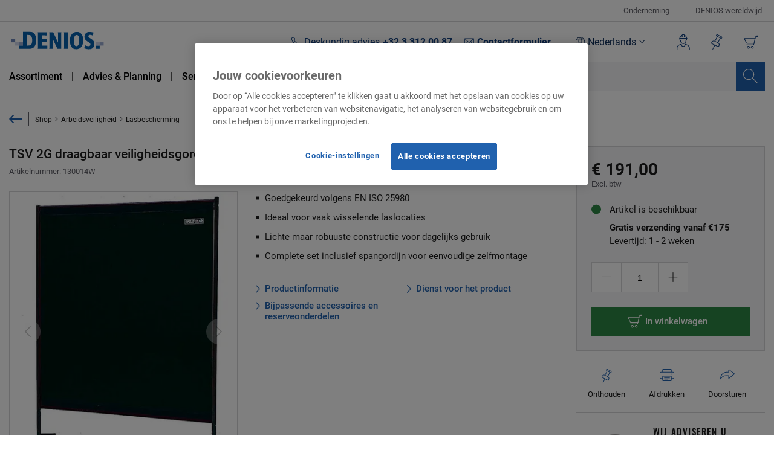

--- FILE ---
content_type: text/html; charset=UTF-8
request_url: https://www.denios.be/tsv-2g-draagbaar-veiligheidsgordijn-matgroen-130014/130014
body_size: 32694
content:
<!DOCTYPE html>
<html lang="nl-BE" >

<head>
            
        
<script>
    dataLayer = [
      {
        'dl_token': '',
        'page_type': 'cp products',
        'tax_status': 'VAT excl.',
        'login_status': 'no',
        'custom_price': '',
        'language_code': 'nl',
        'country_code': 'BE',

                'product_id':'130014W',
        'objectId':'88b13b7c-4731-4872-a902-896637e7b3f5.1',
        'product_name':'TSV 2G draagbaar veiligheidsgordijn, matgroen',
        'product_price':'231.11',
        'currencyCode': 'EUR',
        'brand':'DENIOS',
        'category': 'Lasbescherming',
        'availability':'yes'
              }
    ];

    function gtag(){
        dataLayer.push(arguments);
    }
    gtag('set', 'developer_id.dNzMyY2', true);
    gtag('consent', 'default', {'analytics_storage': 'denied'});
    gtag('consent', 'default', {'ad_storage': 'denied'});
    gtag('consent', 'default', {'ad_user_data': 'denied'});
    gtag('consent', 'default', {'ad_personalization': 'denied'});
    gtag('set', 'ads_data_redaction', true);
</script>
    <script>
        window.dataLayer.push({
            'event': 'eec.detail_view',
            'ecommerce': {
                'detail': {
                    'actionField': {'list': 'cp products'},
                    'products': [{
                        'name': 'TSV 2G draagbaar veiligheidsgordijn, matgroen',
                        'id': '130014W',
                        'objectId':'88b13b7c-4731-4872-a902-896637e7b3f5.1',
                        'price': '231.11',
                        'brand': 'DENIOS',
                        'category': 'Lasbescherming',
                    }]
                }
            },
        })
    </script>

    
                            
                <!-- OneTrust Cookies Consent Notice -->
                <script src="https://cdn.cookielaw.org/scripttemplates/otSDKStub.js"
                        data-document-language="true"
                        type="text/javascript"
                        charset="UTF-8"
                        data-domain-script="f58a7b26-6d8c-4dff-a989-5d452c7ef68f-test" >
                </script>

                <script type="text/javascript">
                    function OptanonWrapper() {
                        if (OnetrustActiveGroups.indexOf('C0002') != -1) {
                            gtag('consent', 'update', {'analytics_storage': 'granted'})
                        };
                        if (OnetrustActiveGroups.indexOf('C0003') != -1) {
                            window.emos3.send({'privacy_mode': 3});
                        }else {
                            window.emos3.send({'privacy_mode': 'reset'});
                        }
                        if (OnetrustActiveGroups.indexOf('C0004') != -1) {
                            gtag('consent', 'update', {'ad_storage': 'granted'})
                            gtag('consent', 'update', {'ad_user_data': 'granted'});
                            gtag('consent', 'update', {'ad_personalization': 'granted'});
                        };
                        window.emos3InitialSend();
                    }
                </script>
                    <script>
    window.dataStore = window.dataStore || [];
    window.dataStore.functions = window.dataStore.functions || [];
    const positionOfDecimalSeparator = function positionOfDecimalSeparator(price, seperator){
        let reversPrice = price.split('').reverse().join('');
        return reversPrice.indexOf(seperator);
    };

    window.dataStore.functions.formatPrice = function formatPrice(price) {
        if (price === null || price === undefined || price === ''
        || price === false || price === "false" || typeof obj === 'object') {
            return;
        }

        if(Array.isArray(price)) {
            console.warn("price is array, this should not happen. Please search for the origin.");
            return;
        }
        if(typeof price === 'number') {
            return "" + price
        }

        const reg = /[^\d\.,]|\.$/g;
        let gtmPrice = price.replace(reg, '');
        let positionDot = positionOfDecimalSeparator(gtmPrice, '.');
        let positionComma = positionOfDecimalSeparator(gtmPrice, ',');

        if (positionDot < 0 || positionDot > 2) {
            gtmPrice = gtmPrice.replace('.', '');
        } else if (positionComma < 0 || positionComma > 2) {
            gtmPrice = gtmPrice.replace(',', '');
        }
        gtmPrice = gtmPrice.replace(',', '.');
        return gtmPrice;
    };

    window.dataStore.functions.divideBy100 = function divideBy100(price) {
        if (typeof price === 'string') {
            price = Number(price);
        }

        if (typeof price === 'number') {
            const floatPrice = price / 100;
            return floatPrice;
        }

        return price;
    };


    const getAvailableCurrentCentAmountGross = function getAvailableCurrentCentAmountGross (priceArray) {
        if(priceArray.actionPrice && priceArray.actionPrice.centAmountGross) {
            return priceArray.actionPrice.centAmountGross;
        } else if(priceArray.listPrice && priceArray.listPrice.centAmountGross){
            return priceArray.listPrice.centAmountGross;
        } else if (priceArray.tierPrice && priceArray.tierPrice.centAmountGross){
            return priceArray.tierPrice.centAmountGross;
        }
        return null;
    };

    window.dataStore.functions.getAvailableCurrentPriceGross = function getAvailableCurrentPriceGross(priceArray) {
        return window.dataStore.functions.divideBy100(getAvailableCurrentCentAmountGross(priceArray));
    };

</script>

        <script src="https://integrations.etrusted.com/applications/widget.js/v2" defer async></script>
                <!-- Google Tag Manager -->
        <script>(function(w,d,s,l,i){w[l]=w[l]||[];w[l].push({'gtm.start':
                    new Date().getTime(),event:'gtm.js'});var f=d.getElementsByTagName(s)[0],
                j=d.createElement(s),dl=l!='dataLayer'?'&l='+l:'';j.async=true;j.src=
                'https://www.googletagmanager.com/gtm.js?id='+i+dl;f.parentNode.insertBefore(j,f);
            })(window,document,'script','dataLayer','GTM-KCVXDVL');</script>
        <!-- End Google Tag Manager -->
            <meta charset="UTF-8">
<meta name="viewport" content="width=device-width, initial-scale=1">
<meta name="title"
      content="TSV 2G draagbaar veiligheidsgordijn, matgroen  | Denios"/>
<meta name="robots"
      content="index,follow"/>
<meta name="description"
      content="TSV 2G draagbaar veiligheidsgordijn, matgroen - ✔ Kwaliteit van de marktleider ✔ Bestel nu online!"/>
<meta name="max-snippet"
      content="-1"/>
<meta name="max-video-preview"
      content="-1"/>
<meta name="max-image-preview"
      content="large"/>
<meta name="meta-keywords"
      content=""/>
            <link rel="canonical"
              href="https://www.denios.be/tsv-2g-draagbaar-veiligheidsgordijn-matgroen-130014/130014">
    
<meta name="facebook-domain-verification" content="qqtedeixygw784jrdtfhsohx3e5r8t" />

        <meta property="og:type"
      content="website"/>
<meta property="og:title"
      content="TSV 2G draagbaar veiligheidsgordijn, matgroen  | Denios"/>
<meta property="og:description"
      content="TSV 2G draagbaar veiligheidsgordijn, matgroen - ✔ Kwaliteit van de marktleider ✔ Bestel nu online!"/>

            <meta property="og:image" content="https://assets.production.denios.io/article/128425_20180410-164602.jpg"/>
    

<meta property="og:url"
      content="https://www.denios.be/tsv-2g-draagbaar-veiligheidsgordijn-matgroen-130014/130014"/>
            <link rel="apple-touch-icon" sizes="180x180" href="/build/images/favicon/apple-touch-icon.png">
<link rel="icon" type="image/png" sizes="32x32" href="/build/images/favicon/favicon-32x32.png">
<link rel="icon" type="image/png" sizes="16x16" href="/build/images/favicon/favicon-16x16.png">
<link rel="manifest" href="/site.webmanifest">
<link rel="mask-icon" href="/build/images/favicon/safari-pinned-tab.svg" color="#2061ae">
<meta name="msapplication-TileColor" content="#2061ae">
<meta name="theme-color" content="#2061ae">
        <title>TSV 2G draagbaar veiligheidsgordijn, matgroen</title>
                <link rel="stylesheet" href="/build/vendor.fe1c3688.css">
        <link rel="stylesheet" href="/build/app.28de35ba.css">
    

    <link rel="stylesheet" href="/build/product.2d1bbcea.css">
    <link rel="preconnect" href="//widgets.crosssell.info">
    <link rel="preconnect" href="//cdn.cookielaw.org">
    <link rel="preconnect" href="//in.hotjar.com">
</head>
<body>

    <!-- Google Tag Manager (noscript) -->
    <noscript><iframe src="https://www.googletagmanager.com/ns.html?id=GTM-KCVXDVL" height="0" width="0" style="display:none;visibility:hidden"></iframe></noscript>
    <!-- End Google Tag Manager (noscript) -->
    <script>
    window.econda = {
        onReady: [], ready: function (f) {
            this.onReady.push(f);
        }
    };
    let haseSend = false;

        
    
    window.emos3 = window.emos3 || {
        defaults : {
            content: window.location.pathname,
            siteid: 'www.denios.be',
            pageId: 'cp products',
            'tecdata': [[null, 'cp products']],
        },
        stored : [],
        send : function(p){this.stored.push(p);}
    };
        
        window.emos3InitialSend = function() {
            if (!haseSend) {
                const econdaSend = {"ec_Event":[{"type":"view","pid":"130014W","sku":"130014W","name":"TSV 2G draagbaar veiligheidsgordijn, matgroen","price":"231.11","group":"Lasbescherming","count":1,"var1":null,"var2":null,"var3":null}]};
                if (econdaSend !== "") {
                    window.emos3.send(econdaSend);
                } else {
                    window.emos3.send({});
                }
                haseSend = true;
            }
        }
        document.addEventListener('econdaClickEvent', function (event) {
        let data = {
            name: event.detail.name,
            type: 'c_add',
            pid: event.detail.sku,
            sku: event.detail.sku,
            price: event.detail.price,
            group: event.detail.category,
            count: event.detail.quantity,
            var1: null,
            var2: null,
            var3: null
        };

        window.emos3.send({
            ec_Event: [
                data
            ]
        });
    });

    document.addEventListener('loginEvent', function (event) {
        if(event.detail.email !== '') {
            window.emos3.send({login: [event.detail.email, event.detail.hasError ?? 1]});
        }
    })

    document.addEventListener('phainaInterviewIdAdded', function (event) {
        if(event.detail.interviewId !== '') {
            econdaSend = {};
            econdaSend.productfinderid = [[event.detail.interviewId]];
            window.emos3.send(econdaSend);
        }
    })

</script>





<div class="page-loader"></div>

                <div id="app" class="is--cp">
    <div class="app__inner">
                    <to-the-top></to-the-top>

                            <div class="js-show-toasts" data-toasts="&#x5B;&#x5D;"></div>            
                            <div class="header-observer"></div>

<header class="header">
            <div class="header__upper">
            <div class="header__upper--inner">
                                                            
                                    
<button
        class="js-open-menu link-open-menu  header__upper-entry"
        type="button"
        data-offside-component="verticalMenu"
        data-menu-entry="2b3e1a34-5e68-48a2-9706-50cd04aeef52"
        aria-haspopup="true"
        aria-expanded="false"
        aria-controls="verticalMenu"
>Onderneming</button>
        
        
                                                    
                                


            <a
            href="/onderneming/denios-wereldwijd/"
                        class="header__upper-entry text-link--upper-menu "
            
            
        >
                 DENIOS wereldwijd
        
        </a>
    

        
        
                    </div>
        </div>
        <div class="header__inner">
                    <div class="header__logo">
                                                                                    <a href="/" class="logo logo--header">
    <img src="/build/images/denios/logo_minimal.svg" alt="Denios logo" class="image__src--full-width logo__image" height="50" width="170">
</a>            </div>
        
                    <div class="header__links">
                    <div class="expert-advice-trigger expert-advice-trigger--hidden-mobile js-expert-advice-trigger header__link-entry header__link-entry--expert-advice">

        <div class="expert-advice-trigger__phone" >
            <span class="hotline__title">Deskundig advies</span>
                        <a href="tel:+323120087" class="hotline__phone-number hotline__phone-number--cp">+32 3 312 00 87</a>
                    </div>

        <button
        class="button expert-advice-trigger__open js-modal"
        type="button" data-modal-id="expertAdvice" data-gtm-cf-open="" aria-controls="expertAdvice" aria-haspopup="dialog" aria-expanded="false" >
                        Contactformulier
            </button>

        <button
        class="button expert-advice-trigger__hide button--close js-expert-advice-trigger-hide"
        type="button" aria-hidden="true" aria-label="Sluiten" >
                        
            </button>
    </div>




                                    <language-select css-class="language-select--desktop" current-language="nl_BE"
                 languages-encoded="&#x7B;&quot;nl&quot;&#x3A;&quot;nl_BE&quot;,&quot;fr&quot;&#x3A;&quot;fr_BE&quot;&#x7D;"
                 page-type="product" url-search-param="130014"
>
    <div class="language-select--desktop language-select__placeholder">
    </div>
</language-select>

                            </div>
        
                    <div class="header__shop-navigation">
                                    <div class="header__shop-action">
                    <a href="/account" class="icon-link icon-link--no-icon icon-link--shop-action icon-link--account js-shop-action-account js-offside" data-offside-component="accountMenu" data-collapse-close-on-body="true" data-offside-sliding-side="right" title="Aanmelden" aria-label="Aanmelden" >
                                <div class="icon-link__icon icon-link__account" aria-hidden="true" title="Account">
                                <div class="badge badge--check badge--hide">
    
</div>                            </div>
                                                    </a>

                                                                                                        </div>

                    <div class="header__shop-action">
                    <a href="/account/shopping-list" class="icon-link icon-link--no-icon icon-link--shop-action" aria-label="Verlanglijst" title="Verlanglijst" >
                                <div class="icon-link__icon icon-link__shopping-list" title="Verlanglijst">
                                                                                            </div>
                                                    </a>
                </div>
                                <div class="header__shop-action">
                                        <a href="/winkelwagen" class="icon-link icon-link--no-icon icon-link--shop-action" aria-label="Ga naar winkelwagen" title="Ga naar winkelwagen" >
                                <div class="icon-link__icon icon-link__icon--cart" title="Winkelwagen">
                                                            </div>
                                                    </a>
                </div>
            </div>
        
                    <div class="header__navigation-bar">
                <div class="navigation-bar">
    <button
        class="button navigation-bar__mobile-navigation js-offside"
        type="button" data-offside-component="verticalMenu" data-gtm-nav-burger="" aria-haspopup="true" aria-expanded="false" aria-controls="verticalMenu" aria-label="Open Menu" >
                        
            </button>
    <nav class="navigation-bar__main-navigation" aria-label="Menu">
                                                    
                                    
<button
        class="js-open-menu link-open-menu link-open-menu--bold link-open-menu--right-dash navigation-bar__entry"
        type="button"
        data-offside-component="verticalMenu"
        data-menu-entry="10482701-4fcf-4e57-a61a-0906a34987c5,5f64c0cb-2fcf-44ef-bd55-7f97c86af8a8"
        aria-haspopup="true"
        aria-expanded="false"
        aria-controls="verticalMenu"
>Assortiment</button>
        
        
                                                    
                                    
<button
        class="js-open-menu link-open-menu link-open-menu--bold link-open-menu--right-dash navigation-bar__entry"
        type="button"
        data-offside-component="verticalMenu"
        data-menu-entry="fe884c60-fa33-4c3e-b33c-d7064ae33844"
        aria-haspopup="true"
        aria-expanded="false"
        aria-controls="verticalMenu"
>Advies &amp; Planning</button>
        
        
                                                    
                                    
<button
        class="js-open-menu link-open-menu link-open-menu--bold link-open-menu--right-dash navigation-bar__entry"
        type="button"
        data-offside-component="verticalMenu"
        data-menu-entry="bcb3c9a4-cc98-44d3-85fc-61eeeedb9980"
        aria-haspopup="true"
        aria-expanded="false"
        aria-controls="verticalMenu"
>Service &amp; Onderhoud</button>
        
        
                                                    
                                


            <a
            href="/kennis/"
                        class="text-link--normal-bold navigation-bar__entry"
            
            
        >
                Kennis
        
        </a>
    

        
        
            </nav>
</div>
<div class="navigation-bar__search navigation-bar__search--short">
    <div >
    <algolia-search-bar>
        <template #search-button="{ search }">
            <button @click="search"
                    class="button search-bar__button" type="submit"
                    aria-label="Zoekresultaten"
            ></button>
        </template>
    </algolia-search-bar>
</div>


</div>

            </div>
                            <div class="header__contact">
                DENIOS B.V<br>Atealaan 34A<br>2200 Herentals<br><br>Tel.: <strong>++32 312 00 87</strong><br>E-Mail: <strong>info@denios.be</strong><br>Internet: <strong>www.denios.be</strong>
            </div>
            </div>
</header>

            
                    <nav aria-label="breadcrumb">
        <ol class="breadcrumb">
                        
                                                                <li class="breadcrumb__back breadcrumb__back-always">
                        <a href="/shop/arbeidsveiligheid/lasbescherming/">
                            Terug naar overzicht
                        </a>
                    </li>
                            
                            <li class="breadcrumb__entry  ">
                                                                        


            <a
            href="/shop/"
                        class="breadcrumb__link "
            
            
        >
                                                    <link itemprop="url" href="Shop"/>
                                    <span class="breadcrumb__title">Shop</span>
                                
        
        </a>
    
                                                            </li>
                                    <li class="breadcrumb__separator" aria-current="page"></li>
                                            <li class="breadcrumb__entry  ">
                                                                        


            <a
            href="/shop/arbeidsveiligheid/"
                        class="breadcrumb__link "
            
            
        >
                                                    <link itemprop="url" href="Arbeidsveiligheid"/>
                                    <span class="breadcrumb__title">Arbeidsveiligheid</span>
                                
        
        </a>
    
                                                            </li>
                                    <li class="breadcrumb__separator" aria-current="page"></li>
                                            <li class="breadcrumb__entry breadcrumb__entry--active breadcrumb__entry--back-link">
                                                                        


            <a
            href="/shop/arbeidsveiligheid/lasbescherming/"
                        class="breadcrumb__link "
            
            
        >
                                                    <link itemprop="url" href="Lasbescherming"/>
                                    <span class="breadcrumb__title">Lasbescherming</span>
                                
        
        </a>
    
                                                            </li>
                                    </ol>
    </nav>

            <main>
                    <div class="product-detail">
        <div class="product-detail__data">
            <div class="product-detail__header">
                <div class="product-detail__headline">
                                                
<h1 class="headline headline--h1 product-description__headline" >
TSV 2G draagbaar veiligheidsgordijn, matgroen
</h1>
                    
                                            <p class="product-description__sku">
                            Artikelnummer: 130014W
                        </p>
                                                                <div class="etrusted--product-stars" >
                            <etrusted-product-review-list-widget-product-star-extension></etrusted-product-review-list-widget-product-star-extension>
                        </div>
                                    </div>

                <div class="product-detail__image">

                                    
                    <div class="pdp-gallery__badges">
        
            </div>

    


    <div class="image-gallery js-image-gallery">
        
                    <div class="image-gallery__main" tabindex="0" role="group">
                                    <div class="image-gallery__prev swiper-button-prev js-preview-main-prev-btn" tabindex="0" role="button"></div>
                                



<div class="swiper-container image-slider js-image-slider image-slider--detail-main js-image-main-slider" data-swiper="{&quot;spaceBetween&quot;:2,&quot;slidesPerView&quot;:1,&quot;pagination&quot;:{&quot;el&quot;:&quot;.swiper-pagination&quot;},&quot;navigation&quot;:{&quot;nextEl&quot;:&quot;.js-preview-main-next-btn&quot;,&quot;prevEl&quot;:&quot;.js-preview-main-prev-btn&quot;},&quot;thumbs&quot;:{&quot;swiper&quot;:&quot;.js-image-thumbnail-slider&quot;}}" data-swiper-thumbnail-slider=".js-image-thumbnail-slider" >
    <div class="swiper-wrapper image-slider__wrapper">
                                <div class="swiper-slide image-slider__slide">
        <div class="image-slider__slide-inner">
                    
    <image-wrapper
        base-url="https://imageservice-v2.production.denios.io"
        src-url="https://assets.production.denios.io/article/128425_20180410-164602.jpg"
        css-class="image-slider__image js-show-lightbox js-zoom-image"
        alt="TSV 2G draagbaar veiligheidsgordijn, matgroen - 1"
        attributes="{&quot;data-original&quot;:&quot;https:\/\/assets.production.denios.io\/article\/128425_20180410-164602.jpg&quot;}"
                        object-fit="width"
        focus=""
        :width="null"
        :height="null"
    >
    </image-wrapper>

    
    <noscript>
        <picture>
            <img src="https://assets.production.denios.io/article/128425_20180410-164602.jpg" alt="TSV 2G draagbaar veiligheidsgordijn, matgroen - 1" class="image__src image-slider__image js-show-lightbox js-zoom-image">
        </picture>
    </noscript>
    
        </div>
    </div>


        
        
        
            </div>

            <div class="swiper-pagination image-slider__pagination"></div>
    
    </div>
                                    <div class="image-gallery__next swiper-button-next js-preview-main-next-btn" tabindex="0" role="button"></div>
                            </div>
        
                    <div class="image-gallery__thumbnails">
                                



<div class="swiper-container image-slider js-image-slider image-slider--thumbnails js-image-thumbnail-slider" data-swiper="{&quot;slidesPerView&quot;:&quot;auto&quot;,&quot;spaceBetween&quot;:5,&quot;slidesPerGroup&quot;:1,&quot;watchSlidesProgress&quot;:true}" data-swiper-main-slider=".js-image-main-slider" >
    <div class="swiper-wrapper image-slider__wrapper">
                                <div class="swiper-slide image-slider__slide">
        <div class="image-slider__slide-inner">
                    
    <image-wrapper
        base-url="https://imageservice-v2.production.denios.io"
        src-url="https://assets.production.denios.io/article/128425_20180410-164602.jpg"
        css-class="image-slider__image js-show-lightbox js-zoom-image"
        alt="TSV 2G draagbaar veiligheidsgordijn, matgroen - 1"
        attributes="{&quot;data-original&quot;:&quot;https:\/\/assets.production.denios.io\/article\/128425_20180410-164602.jpg&quot;}"
                        object-fit="width"
        focus=""
        :width="null"
        :height="null"
    >
    </image-wrapper>

    
    <noscript>
        <picture>
            <img src="https://assets.production.denios.io/article/128425_20180410-164602.jpg" alt="TSV 2G draagbaar veiligheidsgordijn, matgroen - 1" class="image__src image-slider__image js-show-lightbox js-zoom-image">
        </picture>
    </noscript>
    
        </div>
    </div>


        
        
        
            </div>

    
    </div>
                            </div>
        
        <div class="image-gallery__zoom js-zoom-target"></div>
    </div>


    <div class="image-gallery image-gallery--lightgallery js-lightgallery">
                                    <button
        class="button button--close image-gallery__close js-lightgallery-close"
        type="button" aria-label="Sluiten" >
                        
            </button>
                    
                    <div class="image-gallery__main" tabindex="0" role="group">
                                



<div class="swiper-container image-slider js-image-slider image-slider--lightgallery-main js-lightgallery-main-slider" data-swiper="{&quot;init&quot;:false,&quot;slidesPerView&quot;:1,&quot;lazy&quot;:true,&quot;thumbs&quot;:{&quot;swiper&quot;:&quot;.js-lightgallery-thumbnail-slider&quot;}}" data-swiper-thumbnail-slider=".js-lightgallery-thumbnail-slider" >
    <div class="swiper-wrapper image-slider__wrapper">
                                <div class="swiper-slide image-slider__slide">
        <div class="image-slider__slide-inner">
                    
    <image-wrapper
        base-url="https://imageservice-v2.production.denios.io"
        src-url="https://assets.production.denios.io/article/128425_20180410-164602.jpg"
        css-class="image-slider__image js-show-lightbox js-zoom-image"
        alt="TSV 2G draagbaar veiligheidsgordijn, matgroen - 1"
        attributes="{&quot;data-original&quot;:&quot;https:\/\/assets.production.denios.io\/article\/128425_20180410-164602.jpg&quot;}"
                        object-fit="width"
        focus=""
        :width="null"
        :height="null"
    >
    </image-wrapper>

    
    <noscript>
        <picture>
            <img src="https://assets.production.denios.io/article/128425_20180410-164602.jpg" alt="TSV 2G draagbaar veiligheidsgordijn, matgroen - 1" class="image__src image-slider__image js-show-lightbox js-zoom-image">
        </picture>
    </noscript>
    
        </div>
    </div>


        
        
        
            </div>

    
    </div>
                            </div>
        
                    <div class="image-gallery__thumbnails">
                                    <div class="image-gallery__prev js-main-thumbnail-prev-btn"></div>
                                



<div class="swiper-container image-slider js-image-slider image-slider--lightgallery-thumbnails js-lightgallery-thumbnail-slider" data-swiper="{&quot;slidesPerView&quot;:&quot;auto&quot;,&quot;spaceBetween&quot;:15,&quot;lazy&quot;:true,&quot;watchSlidesVisibility&quot;:true,&quot;navigation&quot;:{&quot;nextEl&quot;:&quot;.js-main-thumbnail-next-btn&quot;,&quot;prevEl&quot;:&quot;.js-main-thumbnail-prev-btn&quot;}}" data-swiper-main-slider=".js-lightgallery-main-slider" >
    <div class="swiper-wrapper image-slider__wrapper">
                                <div class="swiper-slide image-slider__slide">
        <div class="image-slider__slide-inner">
                    
    <image-wrapper
        base-url="https://imageservice-v2.production.denios.io"
        src-url="https://assets.production.denios.io/article/128425_20180410-164602.jpg"
        css-class="image-slider__image js-show-lightbox js-zoom-image"
        alt="TSV 2G draagbaar veiligheidsgordijn, matgroen - 1"
        attributes="{&quot;data-original&quot;:&quot;https:\/\/assets.production.denios.io\/article\/128425_20180410-164602.jpg&quot;}"
                        object-fit="width"
        focus=""
        :width="null"
        :height="null"
    >
    </image-wrapper>

    
    <noscript>
        <picture>
            <img src="https://assets.production.denios.io/article/128425_20180410-164602.jpg" alt="TSV 2G draagbaar veiligheidsgordijn, matgroen - 1" class="image__src image-slider__image js-show-lightbox js-zoom-image">
        </picture>
    </noscript>
    
        </div>
    </div>


        
        
        
            </div>

    
    </div>
                                    <div class="image-gallery__next js-main-thumbnail-next-btn"></div>
                            </div>
        
        <div class="image-gallery__zoom js-zoom-target"></div>
    </div>

                </div>
                <div class="product-detail__description">
                                                                                
                    

                        <div class="product-description">
                

            <div class="product-description__text product-description__text--collapse">
            <ul class="product-description__text--bulletpoints"><li>Goedgekeurd volgens EN ISO 25980</li><li>Ideaal voor vaak wisselende laslocaties</li><li>Lichte maar robuuste constructie voor dagelijks gebruik</li><li>Complete set inclusief spangordijn voor eenvoudige zelfmontage</li><li>Van flexibele kunststof, zelfdovend (vlampunt 300° C)</li><li>Materiaaldikte gordijn: 0,4 mm, in overeenstemming met EN ISO 25980</li><li>Matgroen (voor lassen)</li><li>Afmetingen TSV 2: 
spangordijn B x H (mm): 2000 x 1600 
totale hoogte 1870</li></ul>
        </div>
    </div>

                                            <div class="product-detail__actions">

                                    <ul class="link-list link-list--pdp">
                
                                                    
                
                <li class="link-list__entry  link-list__entry--active  ">
                                                                        


            <a
            href="#product_information"
                        class="link-list__link  text-link--arrow-left link-list__link--active  "
            
            data-gtm-cp-pdp-go-to
        >
                <span class="text-link__label">Productinformatie</span>
                <span class="text-link__arrow"></span>
    
        </a>
    
                                                            </li>
                                            
                
                <li class="link-list__entry  link-list__entry--active  ">
                                                                        


            <a
            href="#serviceProductsSlider"
                        class="link-list__link  text-link--arrow-left link-list__link--active  "
            
            data-gtm-cp-pdp-go-to
        >
                <span class="text-link__label">Dienst voor het product</span>
                <span class="text-link__arrow"></span>
    
        </a>
    
                                                            </li>
                                            
                
                <li class="link-list__entry  link-list__entry--active  ">
                                                                        


            <a
            href="#accessoriesProductsSlider"
                        class="link-list__link  text-link--arrow-left link-list__link--active  "
            
            data-gtm-cp-pdp-go-to
        >
                <span class="text-link__label">Bijpassende accessoires en reserveonderdelen</span>
                <span class="text-link__arrow"></span>
    
        </a>
    
                                                            </li>
                    
                    </ul>
                        </div>
                    
                                    </div>
            </div>
            <div class="product-detail__sidebar">
                    <div class="product-detail__variant-anchor" id="buy-box__variant-selection"></div>
                


                <div class="product-detail__sticky-box">
                                            
    <div class="buy-box ">
                        <div class="buy-box__price">
                                <div class="price price--detail " data-layer-price="231.11" data-layer-currency="EUR">
                € 191,00
    
    <span class="price__tax">
        Excl. btw
    </span>
</div>
            </div>
                            <div class="buy-box__availability buy-box__availability--available">
                <span class="">Artikel is beschikbaar</span>
            </div>
                            <div class="buy-box__shipping">
                
<span class="shipping-info__info-text">Gratis verzending vanaf €175 </span>
    <span class="shipping-info__time">
                    Levertijd: 1 - 2 weken
            </span>
            </div>
        
                                
                
                        <form action="/checkout/cart/add-line-item" method="post" class="buy-box__form js-add-to-cart" aria-label="In winkelwagen">

                                    <div class="quantity-input js-quantity-input ">
    <input type="button" value="" class="quantity-input__minus js-quantity-input__minus"  disabled >
    <input type="number" step="1" min="1" max="100" data-max="100" value="1"
           name="quantity" class="quantity-input__field js-quantity-input__field" data-gtm-cp-pdp-minus="" aria-label="Aantal">
    <input type="button" value=""  class="quantity-input__plus js-quantity-input__plus" data-gtm-cp-pdp-plus="" >
</div>
                                                                    
                <input type="hidden" name="objectId" value="88b13b7c-4731-4872-a902-896637e7b3f5.1">
                <input type="hidden" name="sku" value="130014">
                <input type="hidden" name="displaySku" value="130014W">
                <input type="hidden" name="name" value="TSV 2G draagbaar veiligheidsgordijn, matgroen">
                <input type="hidden" name="category" value="Lasbescherming">

                <input type="hidden" name="price"
                       value="23111">

                <input type="hidden" name="checkout_token" value="28d40d41f0e9bceda3068f4.9vjXbWb5hK6BpsZuTt9fIIDx3HpbRwofJY6pVeuBrMA.25W4HByw3MnZ4o4WPJwlFvi8tk4VFFppTr6bHL_ZwpO9yIIdFazp5u-RtQ">
<input type="hidden" name="checkout_token_identifier" value="">

                <button
        class="button buy-box__button button--primary button--checkout button--cart"
        type="submit" >
                        <span class="button--cart-icon">In winkelwagen</span>
            </button>
            </form>
                </div>
                                                    <div class="buy-box__actions">
                                <div class="icon-links-actions icon-links-actions--">
    


            <a
            href="#"
                        class="text-link js-add-to-shopping-list"
            data-product-id="88b13b7c-4731-4872-a902-896637e7b3f5" data-variant-id="1" data-shopping-list-success-text="Artikel toegevoegd" data-shopping-list-icon="" data-shopping-list-success-icon="icon--pin-fill" data-gtm-cp-pdp-wish="" role="button" aria-label="Toevoegen aan favorieten" 
            
        >
                                <i class="icon icon--pin"></i>
                <div class="icon-links-actions__link-text">
                    <span>Onthouden</span>
                </div>
        
        
        </a>
    

    


            <a
            href="javascript:self.print();"
                        class="text-link "
            data-gtm-cp-pdp-print="" 
            
        >
                                <i class="icon icon icon--printer"></i>
            <div class="icon-links-actions__link-text">
                Afdrukken
            </div>
        
        
        </a>
    

    


            <a
            href="mailto:?subject=Gezien op denios.be&amp;body=Ik zag dit artikel op denios.be:%0D%0A%0D%0Ahttps://www.denios.be/tsv-2g-draagbaar-veiligheidsgordijn-matgroen-130014"
                        class="text-link "
            data-gtm-cp-pdp-forward="" 
            
        >
                                <i class="icon icon icon--forward"></i>
            <div class="icon-links-actions__link-text">
                Doorsturen
            </div>
        
        
        </a>
    

</div>
                            </div>
                                                                                                                                    
                                        

                                                        
                                <div id="contact"></div>

        
        
                                
                                



<div class="background-container border-top-bottom">
                            
                                
<div class="contact-box-individual contact-box-individual--">
    <div class="contact-box-individual__contact">
        <div class="contact-box-individual__image">
                                        
    <image-wrapper
        base-url="https://imageservice-v2.production.denios.io"
        src-url="https://a.storyblok.com/f/80031/1000x1000/4c8e96382b/maik-rodenberg-1000x1000.jpg"
        css-class=""
        alt="Portrait Maik Rodenberg"
        attributes="[]"
                        object-fit="width"
        focus=""
        :width="null"
        :height="null"
    >
    </image-wrapper>

    
    <noscript>
        <picture>
            <img src="https://a.storyblok.com/f/80031/1000x1000/4c8e96382b/maik-rodenberg-1000x1000.jpg" alt="Portrait Maik Rodenberg" class="image__src ">
        </picture>
    </noscript>

                    </div>
        <div class="contact-box-individual__info">
                            
<div class="headline headline--h3 headline--no-spacing contact-box__subheadline headline--left" >
Wij adviseren u graag!
</div>

                                                            <a href="tel: +32 3 312 00 87" class="contact-box-individual__phone ">
                 +32 3 312 00 87
            </a>
                        <span class="contact-box-individual__extra">Ma – Do: 8:30 – 17:00 Uur Vr: 8:30 – 16:30 Uur</span>        </div>
    </div>
        


            <a
            href="#expertAdvice"
            target="_self"            class="button button--multitool button--width-auto js-modal contact-box-individual__link"
            data-modal-id="expertAdvice" 
            
        >
                Contactformulier
        
        </a>
    

</div>

        
        
        </div>

        
        
                    
        
        
                                
                                <div class="spacing  spacing--20"></div>
        
        
                                                                                                                    
                                        

                                                        
                                <div class="multi-column-text  ">
    <div class="multi-column-text__inner">
        <div class="multi-column-text__content">
            <div class="multi-column-text__headline">
                                    
<div class="headline headline--h3  headline--left" >
Uw voordelen
</div>

                            </div>

            <div class="multi-column-text__text">
                                                            <ul class="text-list  text-list--check">
                            <li class="list__entry"><div>
            Gratis verzending        </div></li>
                        <li class="list__entry"><div>
            30 dagen retourrecht        </div></li>
                        <li class="list__entry"><div>
            Veilige betaling        </div></li>
                        <li class="list__entry"><div>
            Onderhouds- en onderdelenservice        </div></li>
            </ul>
                                                </div>
                    </div>
    </div>
</div>

        
        
                    
        
        
                                            </div>
            </div>
            <div class="product-detail__info">
                                                        <div class="spacing spacing--30"></div>
                    <div class="product-detail__econda-div">
                        <div class="product-detail__econda-slider" id="econdaProductsSlider">

                                                        <div class="tabs ">
    <div class="tabs__inner">
        
                    <div class="tabs__entries" role="radiogroup" aria-label="Tabs">
                                                                                                                                <input class="tabs__input" type="radio" id="econda_1" name="css-tabs-" checked >
                                                                                                                                                                            <input class="tabs__input" type="radio" id="econda_2" name="css-tabs-" >
                                                                            <div class="tabs__scroll">
                                                                                                                                           <label for="econda_1" class="tabs__entry-label tabs__headline">
                                    Verwante producten
                                </label>
                        
                                                                                                                                           <label for="econda_2" class="tabs__entry-label tabs__headline">
                                    Anderen kochten ook
                                </label>
                        
                                    </div>
                                    <div class="tabs__content tabs__content--position" >
                                                            <div class="econda-slider econda-slider--hide econda-slider-pdp" data-econda-identifer="productEcondaSilder">
            
<div class="product-slider econda-slider-pdp">
                        <div class="product-slider__header">
                            </div>
                <div class="product-slider__swiper swiper-container js-product-slider" data-is-econda="true" >
                        <div class="product-slider__wrapper swiper-wrapper">
            <div class="product-slider__slider swiper-slide econda-template" data-imageservice-base-url="https://imageservice-v2.production.denios.io">
                
<div class="product-box  product-box--slider"
     data-layer-product-sku="[[record.id]]"
     data-layer-category-name=""
     data-layer-brand=""
     data-layer-name="[[record.name]]"
     data-layer-product-ct-id="."
          id="sku-[[record.id]]"
>
    <a
        class="product-box__link"
        title="[[record.name]]"
        href="#[[record.deeplink]]"
            >
                                <div class="product-box__badges ">
                            <div class="badge badge--new badge--with-background econda-slider__new--hide">
    Nieuw
</div>
                            <div class="badge badge--sale badge--with-background econda-slider__sale--hide">
    SALE
</div>                        </div>
                                                    <div class="product-box__image-box">
                            
    <picture class="image">
        <img src="" alt="" class="image__src product-box__image product_ssss" data-is-econda="true" >
    </picture>
                        </div>
                                                    <div class="product-box__text-badge">
                            <div class="badge badge--text econda-slider__bestseller--hide">
    bestseller
</div>                        </div>
                                                    <div class="product-box__title">
                            <span>[[record.name]]</span>
                        </div>
                        </a>
                            <div class="product-box__price">

                            <div class="econda-slider__price econda-slider__price--hide">

                                <span class="econda-slider__action-price--hide econda-slider__action-price" data-layer-price="[[record.price]]" data-layer-currency="EUR">
                                    [[record.actionPrice]]
                                </span>

                                <span class="econda-slider__price--old econda-slider__action-price--hide">
                                    [[record.price]]
                                </span>

                                <span class="econda-slider__normal-price--hide">
                                    [[record.price]]
                                </span>

                                <span class="econda-slider__price-tax">
                                    Excl. btw
                                </span>

                            </div>
                            <span class="product-box__price-on-request econda-slider__price-on-request--hide" >Prijs op aanvraag</span>

                                                            <div class="econda-slider__shopping-list-icon--hide">
                                    <a class="js-add-to-shopping-list"
                                       href="#"
                                       aria-label="Toevoegen aan favorieten"
                                       data-product-id="[[record.productId]]"
                                       data-variant-id="[[record.variantId]]"
                                       data-shopping-list-icon=""
                                       data-shopping-list-success-icon="icon--pin-fill" >
                                        <i class="icon icon--pin"></i>
                                    </a>
                                </div>
                                                    </div>

                    </div>
            </div>
            </div>
        
    </div>
            <div class="product-slider__prev product-slider__button product-slider__button--prev  swiper-button-prev" aria-hidden="true"></div>
        <div class="product-slider__next product-slider__button product-slider__button--next  swiper-button-next" aria-hidden="true"></div>
    </div>
</div>


<script data-cookie-type="econda-slider" type="application/javascript">
    window.econda.ready(() => {
        if (typeof econdaConfig !== 'undefined') {
            econdaConfig.crosssellAccountId = "00002954-63be81d4-fc18-3e36-996c-72cbbe3e697d-19";

            let econdaElement = document.querySelector('[data-econda-identifer="productEcondaSilder"]');

            if (econdaElement != null) {
                let econdaSlider = econdaElement.querySelector('.product-slider__wrapper');
                const widget = new econda.recengine.Widget({

                    element: econdaSlider,
                    renderer: {
                        type: 'function',
                        rendererFn: window.dataStore.econdaTemplate
                    },
                    afterRender: window.dataStore.econdaAfterRender,
                    id : 209,
                    removeIfEmpty: true,
                    emptyThreshold: 1,
                    context: {
                                                                        products: [{id: "130014W" }],
                                                                                    },
                });
                widget.econdaElement =  econdaElement;
                widget.render();
                econdaElement.removeAttribute('data-econda-identifer');
            }
        };
    });
</script>
                                                    </div>
                                    <div class="tabs__content tabs__content--position" >
                                                            <div class="econda-slider econda-slider--hide econda-slider-pdp" data-econda-identifer="productEcondaSilder">
            
<div class="product-slider econda-slider-pdp">
                        <div class="product-slider__header">
                            </div>
                <div class="product-slider__swiper swiper-container js-product-slider" data-is-econda="true" >
                        <div class="product-slider__wrapper swiper-wrapper">
            <div class="product-slider__slider swiper-slide econda-template" data-imageservice-base-url="https://imageservice-v2.production.denios.io">
                
<div class="product-box  product-box--slider"
     data-layer-product-sku="[[record.id]]"
     data-layer-category-name=""
     data-layer-brand=""
     data-layer-name="[[record.name]]"
     data-layer-product-ct-id="."
          id="sku-[[record.id]]"
>
    <a
        class="product-box__link"
        title="[[record.name]]"
        href="#[[record.deeplink]]"
            >
                                <div class="product-box__badges ">
                            <div class="badge badge--new badge--with-background econda-slider__new--hide">
    Nieuw
</div>
                            <div class="badge badge--sale badge--with-background econda-slider__sale--hide">
    SALE
</div>                        </div>
                                                    <div class="product-box__image-box">
                            
    <picture class="image">
        <img src="" alt="" class="image__src product-box__image product_ssss" data-is-econda="true" >
    </picture>
                        </div>
                                                    <div class="product-box__text-badge">
                            <div class="badge badge--text econda-slider__bestseller--hide">
    bestseller
</div>                        </div>
                                                    <div class="product-box__title">
                            <span>[[record.name]]</span>
                        </div>
                        </a>
                            <div class="product-box__price">

                            <div class="econda-slider__price econda-slider__price--hide">

                                <span class="econda-slider__action-price--hide econda-slider__action-price" data-layer-price="[[record.price]]" data-layer-currency="EUR">
                                    [[record.actionPrice]]
                                </span>

                                <span class="econda-slider__price--old econda-slider__action-price--hide">
                                    [[record.price]]
                                </span>

                                <span class="econda-slider__normal-price--hide">
                                    [[record.price]]
                                </span>

                                <span class="econda-slider__price-tax">
                                    Excl. btw
                                </span>

                            </div>
                            <span class="product-box__price-on-request econda-slider__price-on-request--hide" >Prijs op aanvraag</span>

                                                            <div class="econda-slider__shopping-list-icon--hide">
                                    <a class="js-add-to-shopping-list"
                                       href="#"
                                       aria-label="Toevoegen aan favorieten"
                                       data-product-id="[[record.productId]]"
                                       data-variant-id="[[record.variantId]]"
                                       data-shopping-list-icon=""
                                       data-shopping-list-success-icon="icon--pin-fill" >
                                        <i class="icon icon--pin"></i>
                                    </a>
                                </div>
                                                    </div>

                    </div>
            </div>
            </div>
        
    </div>
            <div class="product-slider__prev product-slider__button product-slider__button--prev  swiper-button-prev" aria-hidden="true"></div>
        <div class="product-slider__next product-slider__button product-slider__button--next  swiper-button-next" aria-hidden="true"></div>
    </div>
</div>


<script data-cookie-type="econda-slider" type="application/javascript">
    window.econda.ready(() => {
        if (typeof econdaConfig !== 'undefined') {
            econdaConfig.crosssellAccountId = "00002954-63be81d4-fc18-3e36-996c-72cbbe3e697d-19";

            let econdaElement = document.querySelector('[data-econda-identifer="productEcondaSilder"]');

            if (econdaElement != null) {
                let econdaSlider = econdaElement.querySelector('.product-slider__wrapper');
                const widget = new econda.recengine.Widget({

                    element: econdaSlider,
                    renderer: {
                        type: 'function',
                        rendererFn: window.dataStore.econdaTemplate
                    },
                    afterRender: window.dataStore.econdaAfterRender,
                    id : 253,
                    removeIfEmpty: true,
                    emptyThreshold: 1,
                    context: {
                                                                        products: [{id: "130014W" }],
                                                                                    },
                });
                widget.econdaElement =  econdaElement;
                widget.render();
                econdaElement.removeAttribute('data-econda-identifer');
            }
        };
    });
</script>
                                                    </div>
                            </div>
            </div>
</div>

                        </div>
                    </div>
                                                                                <div class="spacing spacing--30"></div>
                            
<h2 class="headline headline--h2 headline--section" id="product_information" >
Productinformatie
</h2>

            
            



<div class="tabs  tabs--no-padding">
    
    <tabs tabs="[{&quot;id&quot;:&quot;pdp-techdata&quot;,&quot;headline&quot;:&quot;Technische gegevens&quot;,&quot;label&quot;:&quot;Technische gegevens&quot;,&quot;gtm&quot;:&quot;data-gtm-cp-es-pdp-tecdata&quot;,&quot;html_content&quot;:&quot;        &lt;div class=\&quot;product-detail__tech-data\&quot; id=\&quot;techData\&quot;&gt;\n            &lt;div class=\&quot;table\&quot;&gt;\n        &lt;table class=\&quot;table__data tech-data\&quot;&gt;\n                    &lt;thead class=\&quot;table__header--hidden\&quot;&gt;\n            &lt;tr&gt;\n                                    &lt;th scope=\&quot;col\&quot;&gt;Technische gegevens&lt;\/th&gt;\n                                    &lt;th scope=\&quot;col\&quot;&gt;details&lt;\/th&gt;\n                            &lt;\/tr&gt;\n            &lt;\/thead&gt;\n                &lt;tbody&gt;\n                            &lt;tr class=\&quot;table__row\&quot;&gt;\n\n                                            &lt;td class=\&quot;table__item\&quot;&gt;materiaal&lt;\/td&gt;\n                                            &lt;td class=\&quot;table__item\&quot;&gt;staal&lt;\/td&gt;\n                                    &lt;\/tr&gt;\n                            &lt;tr class=\&quot;table__row\&quot;&gt;\n\n                                            &lt;td class=\&quot;table__item\&quot;&gt;kleur&lt;\/td&gt;\n                                            &lt;td class=\&quot;table__item\&quot;&gt;matgroen&lt;\/td&gt;\n                                    &lt;\/tr&gt;\n                            &lt;tr class=\&quot;table__row\&quot;&gt;\n\n                                            &lt;td class=\&quot;table__item\&quot;&gt;geschikt voor&lt;\/td&gt;\n                                            &lt;td class=\&quot;table__item\&quot;&gt;draagbare beschermende gordijnen&lt;\/td&gt;\n                                    &lt;\/tr&gt;\n                            &lt;tr class=\&quot;table__row\&quot;&gt;\n\n                                            &lt;td class=\&quot;table__item\&quot;&gt;Buitenmaten B x D x H [mm]&lt;\/td&gt;\n                                            &lt;td class=\&quot;table__item\&quot;&gt;2000\u00a0x\u00a0180\u00a0x\u00a01600&lt;\/td&gt;\n                                    &lt;\/tr&gt;\n                            &lt;tr class=\&quot;table__row\&quot;&gt;\n\n                                            &lt;td class=\&quot;table__item\&quot;&gt;Type&lt;\/td&gt;\n                                            &lt;td class=\&quot;table__item\&quot;&gt;TSV 2&lt;\/td&gt;\n                                    &lt;\/tr&gt;\n                            &lt;tr class=\&quot;table__row\&quot;&gt;\n\n                                            &lt;td class=\&quot;table__item\&quot;&gt;gewicht (kg)&lt;\/td&gt;\n                                            &lt;td class=\&quot;table__item\&quot;&gt;10&lt;\/td&gt;\n                                    &lt;\/tr&gt;\n                    &lt;\/tbody&gt;\n    &lt;\/table&gt;\n&lt;\/div&gt;\n        &lt;\/div&gt;\n    &quot;},{&quot;id&quot;:&quot;pdp-description&quot;,&quot;headline&quot;:&quot;Beschrijving&quot;,&quot;label&quot;:&quot;Beschrijving&quot;,&quot;gtm&quot;:&quot;data-gtm-cp-es-pdp-description&quot;,&quot;html_content&quot;:&quot;        &lt;div class=\&quot;product-description__text product-description__text--long\&quot; id=\&quot;productDescription\&quot;&gt;\n                &lt;ul class=\&quot;product-description__text--bulletpoints\&quot;&gt;&lt;li&gt;Goedgekeurd volgens EN ISO 25980&lt;\/li&gt;&lt;li&gt;Ideaal voor vaak wisselende laslocaties&lt;\/li&gt;&lt;li&gt;Lichte maar robuuste constructie voor dagelijks gebruik&lt;\/li&gt;&lt;li&gt;Complete set inclusief spangordijn voor eenvoudige zelfmontage&lt;\/li&gt;&lt;li&gt;Van flexibele kunststof, zelfdovend (vlampunt 300\u00b0 C)&lt;\/li&gt;&lt;li&gt;Materiaaldikte gordijn: 0,4 mm, in overeenstemming met EN ISO 25980&lt;\/li&gt;&lt;li&gt;Matgroen (voor lassen)&lt;\/li&gt;&lt;li&gt;Afmetingen TSV 2: \nspangordijn B x H (mm): 2000 x 1600 \ntotale hoogte 1870&lt;\/li&gt;&lt;\/ul&gt;\n        &lt;\/div&gt;\n        &lt;div class=\&quot;product-detail__description-images\&quot;&gt;\n            &lt;div class=\&quot;quality-features\&quot;&gt;\n    &lt;ul class=\&quot;quality-features__list\&quot;&gt;\n        &lt;\/ul&gt;\n&lt;\/div&gt;\n        &lt;\/div&gt;\n    &quot;},{&quot;id&quot;:&quot;pdp-doku&quot;,&quot;headline&quot;:&quot;Documenten&quot;,&quot;label&quot;:&quot;Documenten&quot;,&quot;gtm&quot;:&quot;data-gtm-cp-es-pdp-docs&quot;,&quot;html_content&quot;:&quot;    &lt;div id=\&quot;pdp_documents\&quot; class=\&quot;product-detail__documents\&quot;\n         data_table_hide_on_error=\&quot;pdp_documents_div\&quot;&gt;\n        \n&lt;download-table css-class=\&quot;pdp_documents\&quot; current-language=\&quot;nl_BE\&quot;\n                 items-json= \&quot;\&quot;\n                 api=\&quot;https:\/\/documentservice.production.denios.io\&quot;\n                 params-json=\&quot;{&amp;quot;sku&amp;quot;:&amp;quot;130014&amp;quot;}\&quot;\n                col-headers-json=\&quot;[&amp;quot;Documenten&amp;quot;,&amp;quot;Taal&amp;quot;,&amp;quot;Downloaden&amp;quot;]\&quot;\n&gt;\n&lt;\/download-table&gt;\n    &lt;\/div&gt;\n&quot;,&quot;hide&quot;:&quot;pdp_documents_tab&quot;}]">
                    <template #tab0>
                                            <div class="product-detail__tech-data" id="techData">
            <div class="table">
        <table class="table__data tech-data">
                    <thead class="table__header--hidden">
            <tr>
                                    <th scope="col">Technische gegevens</th>
                                    <th scope="col">details</th>
                            </tr>
            </thead>
                <tbody>
                            <tr class="table__row">

                                            <td class="table__item">materiaal</td>
                                            <td class="table__item">staal</td>
                                    </tr>
                            <tr class="table__row">

                                            <td class="table__item">kleur</td>
                                            <td class="table__item">matgroen</td>
                                    </tr>
                            <tr class="table__row">

                                            <td class="table__item">geschikt voor</td>
                                            <td class="table__item">draagbare beschermende gordijnen</td>
                                    </tr>
                            <tr class="table__row">

                                            <td class="table__item">Buitenmaten B x D x H [mm]</td>
                                            <td class="table__item">2000 x 180 x 1600</td>
                                    </tr>
                            <tr class="table__row">

                                            <td class="table__item">Type</td>
                                            <td class="table__item">TSV 2</td>
                                    </tr>
                            <tr class="table__row">

                                            <td class="table__item">gewicht (kg)</td>
                                            <td class="table__item">10</td>
                                    </tr>
                    </tbody>
    </table>
</div>
        </div>
    
                            </template>
                    <template #tab1>
                                            <div class="product-description__text product-description__text--long" id="productDescription">
                <ul class="product-description__text--bulletpoints"><li>Goedgekeurd volgens EN ISO 25980</li><li>Ideaal voor vaak wisselende laslocaties</li><li>Lichte maar robuuste constructie voor dagelijks gebruik</li><li>Complete set inclusief spangordijn voor eenvoudige zelfmontage</li><li>Van flexibele kunststof, zelfdovend (vlampunt 300° C)</li><li>Materiaaldikte gordijn: 0,4 mm, in overeenstemming met EN ISO 25980</li><li>Matgroen (voor lassen)</li><li>Afmetingen TSV 2: 
spangordijn B x H (mm): 2000 x 1600 
totale hoogte 1870</li></ul>
        </div>
        <div class="product-detail__description-images">
            <div class="quality-features">
    <ul class="quality-features__list">
        </ul>
</div>
        </div>
    
                            </template>
                    <template #tab2>
                                        <div id="pdp_documents" class="product-detail__documents"
         data_table_hide_on_error="pdp_documents_div">
        
<download-table css-class="pdp_documents" current-language="nl_BE"
                 items-json= ""
                 api="https://documentservice.production.denios.io"
                 params-json="{&quot;sku&quot;:&quot;130014&quot;}"
                col-headers-json="[&quot;Documenten&quot;,&quot;Taal&quot;,&quot;Downloaden&quot;]"
>
</download-table>
    </div>

                            </template>
            </tabs>
</div>
                                                <div class="spacing spacing--10"></div>
                                                    <button
        class="button text-link js-modal button--arrow-right text-link--arrow-right"
        type="button" data-modal-id="inquiry" >
                                        Heeft u vragen over dit artikel?
                                    <span class="text-link__arrow"></span>
                                </button>
                        
                    
                                        
                                                                                                                                
                                                                        <div class="spacing spacing--50"></div>
                                
<h2 class="headline headline--h2 headline--section" id="serviceProductsSlider" >
Dienst voor het product
</h2>
                            <div class="product-detail__service-products">
                                <related-products css-class="" image-service="https://imageservice-v2.production.denios.io" api-url="/products"
                  add-product-url="/checkout/cart/add-line-item"
                  skus="&#x5B;&quot;170745&quot;&#x5D;" current-language="nl_BE"
                                    product-component-class="product-component"
>
</related-products>
                            </div>
                        
                                            
                                                                        <div class="spacing spacing--50"></div>
                                
<h2 class="headline headline--h2 headline--section" id="accessoriesProductsSlider" >
Bijpassende accessoires en reserveonderdelen
</h2>
                            <related-products-tabs
                                    tab-entries="{&quot;accessory_articles&quot;:{&quot;id&quot;:&quot;accessory_articles&quot;,&quot;headline&quot;:&quot;Accessoires&quot;,&quot;skus&quot;:[&quot;308901&quot;]}}"
                                    css-class="related-products-tabs"
                                    image-service="https://imageservice-v2.production.denios.io"
                                    api-url="/products"
                                    add-product-url="/checkout/cart/add-line-item"
                                    id="pdp-related-products"
                                    current-language="nl_BE"
                                    product-component-class="product-component"></related-products-tabs>
                                            
                                                                                </div>
            <div class="product-detail__mobile-buy-box">
                
    <div class="buy-box buy-box--mobile">
                        <div class="buy-box__price">
                <div class="price price--detail " data-layer-price="231.11" data-layer-currency="EUR">
                € 191,00
    
    <span class="price__tax">
        Excl. btw
    </span>
</div>
            </div>
                                        
                    
                
                        <form action="/checkout/cart/add-line-item" method="post" class="buy-box__form js-add-to-cart" aria-label="In winkelwagen">

                                    <div class="quantity-input js-quantity-input quantity-input--hide">
    <input type="button" value="" class="quantity-input__minus js-quantity-input__minus"  disabled >
    <input type="number" step="1" min="1" max="100" data-max="100" value="1"
           name="quantity" class="quantity-input__field js-quantity-input__field" data-gtm-cp-pdp-minus="" aria-label="Aantal">
    <input type="button" value=""  class="quantity-input__plus js-quantity-input__plus" data-gtm-cp-pdp-plus="" >
</div>
                                                
                <input type="hidden" name="objectId" value="88b13b7c-4731-4872-a902-896637e7b3f5.1">
                <input type="hidden" name="sku" value="130014">
                <input type="hidden" name="displaySku" value="130014W">
                <input type="hidden" name="name" value="TSV 2G draagbaar veiligheidsgordijn, matgroen">
                <input type="hidden" name="category" value="Lasbescherming">

                <input type="hidden" name="price"
                       value="23111">

                <input type="hidden" name="checkout_token" value="934471ac5574f02.jkP4d66kT2hWrRsjhw-phcIHpTulwMxEOSwF-2bnxzc._zq2DcHVOiow13Jq8mGRt7hzy3nvsqYCfFx_yjayg3_GMLYt6pcqDiTFWg">
<input type="hidden" name="checkout_token_identifier" value="">

                <button
        class="button button button--primary button--cart button--accessory-add-to-cart"
        type="submit" >
                        <span class="button--cart-icon"></span>
            </button>
            </form>
                </div>

            </div>
        </div>
        <div class="product-detail__cms-bottom">
                            <div class="spacing spacing--50"></div>
                                        
                                

    

<div class="background-container grey full-size">
                            
                                <div class="grid grid--left ">
            <div class="grid__column grid__column-3">
                            <div class="trust-element">
    <div class="trust-element__image">
        
    <image-wrapper
        base-url="https://imageservice-v2.production.denios.io"
        src-url="//a.storyblok.com/f/93994/150x150/b6807f9301/icon-no-shipping-costs-1000x1000.svg"
        css-class=""
        alt="Icoon geen verzendkosten"
        attributes="[]"
                        object-fit="width"
        focus=""
        :width="null"
        :height="null"
    >
    </image-wrapper>

    
    <noscript>
        <picture>
            <img src="//a.storyblok.com/f/93994/150x150/b6807f9301/icon-no-shipping-costs-1000x1000.svg" alt="Icoon geen verzendkosten" class="image__src ">
        </picture>
    </noscript>

    </div>
    <div class="trust-element__description">
        <div class="trust-element__headline">
                
<div class="headline headline--div  headline--left" >
Geen verzendkosten boven de € 175,-
</div>

        </div>
        <div class="trust-element__text">
            
                
<div class="paragraph paragraph--no-margin paragraph--column-1">
    
    <p>op meer dan 20.000 artikelen</p>
</div>
        </div>
    </div>
</div>

                    </div>
            <div class="grid__column grid__column-3">
                            <div class="trust-element">
    <div class="trust-element__image">
        
    <image-wrapper
        base-url="https://imageservice-v2.production.denios.io"
        src-url="//a.storyblok.com/f/80031/x/6f3daa56a8/icon-support-1000x1000.svg"
        css-class=""
        alt="Icoon support"
        attributes="[]"
                        object-fit="width"
        focus=""
        :width="null"
        :height="null"
    >
    </image-wrapper>

    
    <noscript>
        <picture>
            <img src="//a.storyblok.com/f/80031/x/6f3daa56a8/icon-support-1000x1000.svg" alt="Icoon support" class="image__src ">
        </picture>
    </noscript>

    </div>
    <div class="trust-element__description">
        <div class="trust-element__headline">
                
<div class="headline headline--div  headline--left" >
Persoonlijk advies
</div>

        </div>
        <div class="trust-element__text">
            
                
<div class="paragraph paragraph--no-margin paragraph--column-1">
    
    <p>door onze experts op het gebied van gevaarlijke stoffen</p>
</div>
        </div>
    </div>
</div>

                    </div>
            <div class="grid__column grid__column-3">
                            <div class="trust-element">
    <div class="trust-element__image">
        
    <image-wrapper
        base-url="https://imageservice-v2.production.denios.io"
        src-url="//a.storyblok.com/f/93994/150x150/1996ba3787/icon-return-1000x1000.svg"
        css-class=""
        alt="Icoon retourneren"
        attributes="[]"
                        object-fit="width"
        focus=""
        :width="null"
        :height="null"
    >
    </image-wrapper>

    
    <noscript>
        <picture>
            <img src="//a.storyblok.com/f/93994/150x150/1996ba3787/icon-return-1000x1000.svg" alt="Icoon retourneren" class="image__src ">
        </picture>
    </noscript>

    </div>
    <div class="trust-element__description">
        <div class="trust-element__headline">
                
<div class="headline headline--div  headline--left" >
30 dagen retourrecht
</div>

        </div>
        <div class="trust-element__text">
            
                
<div class="paragraph paragraph--no-margin paragraph--column-1">
    
    <p>volgens de algemene voorwaarden</p>
</div>
        </div>
    </div>
</div>

                    </div>
            <div class="grid__column grid__column-3">
                            <div class="trust-element">
    <div class="trust-element__image">
        
    <image-wrapper
        base-url="https://imageservice-v2.production.denios.io"
        src-url="//a.storyblok.com/f/93994/150x150/517ebe04ab/icon-service-maintenance-1000x1000.svg"
        css-class=""
        alt="Icoon service en onderhoud"
        attributes="[]"
                        object-fit="width"
        focus=""
        :width="null"
        :height="null"
    >
    </image-wrapper>

    
    <noscript>
        <picture>
            <img src="//a.storyblok.com/f/93994/150x150/517ebe04ab/icon-service-maintenance-1000x1000.svg" alt="Icoon service en onderhoud" class="image__src ">
        </picture>
    </noscript>

    </div>
    <div class="trust-element__description">
        <div class="trust-element__headline">
                
<div class="headline headline--div  headline--left" >
Onderhoudsservice en reserveonderdelen
</div>

        </div>
        <div class="trust-element__text">
            
                
<div class="paragraph paragraph--no-margin paragraph--column-1">
    
    <p>rechtstreeks van de fabrikant</p>
</div>
        </div>
    </div>
</div>

                    </div>
    </div>

        
        
        </div>

        
        
                                
                                <div class="spacing  spacing--50"></div>
        
        
                                
                    <div class="grid">
                <div class="grid__column grid__column-12">
                                    
<h2 class="headline headline--h2  headline--left" >
Onze complete service voor u
</h2>

        
                </div>
            </div>
        
                                
                                
    
    
    
<div class="teaser-boxes">
                    <div class="teaser js-teaser teaser-boxes__item teaser-boxes__item-3 teaser--top teaser--gray"  tabindex="0" >
    
    <div class="teaser__image">
                                                                
    <image-wrapper
        base-url="https://imageservice-v2.production.denios.io"
        src-url="https://a.storyblok.com/f/80031/1350x900/70ac1abf38/de-de-magazine-1350x900.jpg"
        css-class="teaser__img image__src--full-width"
        alt="DENIOS Magazine"
        attributes="[]"
                        object-fit="width"
        focus=""
        :width="null"
        :height="null"
    >
    </image-wrapper>

    
    <noscript>
        <picture>
            <img src="https://a.storyblok.com/f/80031/1350x900/70ac1abf38/de-de-magazine-1350x900.jpg" alt="DENIOS Magazine" class="image__src teaser__img image__src--full-width">
        </picture>
    </noscript>

                        </div>
    <div class="teaser__content">
                                                                                    
<h3 class="headline headline--h3 teaser__headline headline--no-spacing headline--left" >
DENIOS magazine
</h3>

                                                        <div class="teaser__description">
                                        
                
<div class="paragraph  paragraph--column-1">
    
    <p>Lees vakinformatie voor uw dagelijkse werkzaamheden – van adviesgidsen en checklists tot casestudy&#039;s.</p>
</div>
                </div>
                                                                                            


            <a
            href="/advies-planning/denios-magazine/"
                        class="text-link--arrow-right js-teaser-link "
            
            
        >
                Lees meer
                <span class="text-link__arrow"></span>
    
        </a>
    

                                        </div>
</div>

                    <div class="teaser js-teaser teaser-boxes__item teaser-boxes__item-3 teaser--top teaser--gray"  tabindex="0" >
    
    <div class="teaser__image">
                                                                
    <image-wrapper
        base-url="https://imageservice-v2.production.denios.io"
        src-url="https://a.storyblok.com/f/80031/1350x900/b955df72b8/consulting-and-planning-1350x900.jpg"
        css-class="teaser__img image__src--full-width"
        alt="Advies &amp; planning"
        attributes="[]"
                        object-fit="width"
        focus=""
        :width="null"
        :height="null"
    >
    </image-wrapper>

    
    <noscript>
        <picture>
            <img src="https://a.storyblok.com/f/80031/1350x900/b955df72b8/consulting-and-planning-1350x900.jpg" alt="Advies &amp; planning" class="image__src teaser__img image__src--full-width">
        </picture>
    </noscript>

                        </div>
    <div class="teaser__content">
                                                                                    
<h3 class="headline headline--h3 teaser__headline headline--no-spacing headline--left" >
Advies & planning
</h3>

                                                        <div class="teaser__description">
                                        
                
<div class="paragraph  paragraph--column-1">
    
    <p>Wij komen naar u toe: onze deskundige experts geven u ook graag ter plaatse advies.</p>
</div>
                </div>
                                                                                            


            <a
            href="/advies-planning/"
                        class="text-link--arrow-right js-teaser-link "
            
            
        >
                Lees meer
                <span class="text-link__arrow"></span>
    
        </a>
    

                                        </div>
</div>

                    <div class="teaser js-teaser teaser-boxes__item teaser-boxes__item-3 teaser--top teaser--gray"  tabindex="0" >
    
    <div class="teaser__image">
                                                                
    <image-wrapper
        base-url="https://imageservice-v2.production.denios.io"
        src-url="https://a.storyblok.com/f/80031/1350x900/7a6cd7e646/service-and-maintance-1350x900.jpg"
        css-class="teaser__img image__src--full-width"
        alt="Service &amp; onderhoud"
        attributes="[]"
                        object-fit="width"
        focus=""
        :width="null"
        :height="null"
    >
    </image-wrapper>

    
    <noscript>
        <picture>
            <img src="https://a.storyblok.com/f/80031/1350x900/7a6cd7e646/service-and-maintance-1350x900.jpg" alt="Service &amp; onderhoud" class="image__src teaser__img image__src--full-width">
        </picture>
    </noscript>

                        </div>
    <div class="teaser__content">
                                                                                    
<h3 class="headline headline--h3 teaser__headline headline--no-spacing headline--left" >
Service & onderhoud
</h3>

                                                        <div class="teaser__description">
                                        
                
<div class="paragraph  paragraph--column-1">
    
    <p>Alles onder één dak! Wij zien onszelf als uw “allround zorgeloze partner” en nemen deze taak serieus.</p>
</div>
                </div>
                                                                                            


            <a
            href="/service-onderhoud/"
                        class="text-link--arrow-right js-teaser-link "
            
            
        >
                Lees meer
                <span class="text-link__arrow"></span>
    
        </a>
    

                                        </div>
</div>

    </div>

        
        
                                
                                <div class="spacing  spacing--50"></div>
        
        
                                
                    <div class="grid">
                <div class="grid__column grid__column-12">
                                    
<h2 class="headline headline--h2  headline--left" >
Onlangs bekeken
</h2>

        
                </div>
            </div>
        
                                
                                    
        
        
                            </div>
    </div>
            </main>
                            <footer class="footer">
                        <div class="footer__top">
                <div class="footer__inner-top">
                    <div class="footer__column-group footer__column-group--news">
                                                        <div class="footer__column footer__column--newsletter">
                                <button
        class="button footer__column-headline js-collapse"
        type="button" data-collapse-element="footer-newsletter" data-btn-active-class="footer__column-headline--active" data-collapse-active-class="footer__column-content--active" >
                        DENIOS Nieuwsbrief
            </button>

                                <div class="collapse footer__column-content"
     id="footer-newsletter">
    <div class="collapse__inner">
                                                

<p class="paragraph footer__newsletter-description">
    
    Registreer nu en ontvang veel meer informatie en nieuws uit de DENIOS-wereld en fantastische aanbiedingen op het gebied van milieubescherming en veiligheid.
</p>
                                                                                                            
                                

    

            <a
            href="#"
                        class="js-modal button button--multitool button--width-auto "
            data-modal-id="newsletter-subscription" data-reserve-bold-space="Abonneer op de nieuwsbrief" 
            
        >
                Abonneer op de nieuwsbrief
        
        </a>
    




        
        
                                                                                        </div>
</div>
                            </div>
                            <div class="footer__column footer__column--follow">
                            <button
        class="button footer__column-headline js-collapse"
        type="button" data-collapse-element="footer-social-media" data-btn-active-class="footer__column-headline--active" data-collapse-active-class="footer__column-content--active" >
                        Volg DENIOS
            </button>

                            <div class="collapse footer__column-content"
     id="footer-social-media">
    <div class="collapse__inner">
                                                                                                            
                                <div class="description  description--column-1">
            <p><b><span style="color:#2061AE">DENIOS BV</span></b><span style="color:#2061AE"><br /></span><span style="color:#2061AE">Atealaan 34A</span><br /><span style="color:#2061AE">2200 Herentals</span></p>
    </div>

        
        
                                
                                    <ul class="image-list ">
                                    <li class="image-list__entry">
                                            
<a
    href="https://www.facebook.com/DeniosBenelux"
    target="_blank"    class="image-list__image"
    
>
    
    <image-wrapper
        base-url="https://imageservice-v2.production.denios.io"
        src-url="//a.storyblok.com/f/80031/x/0d8e1e42ef/icon-facebook-40x40.svg"
        css-class=""
        alt="DENIOS BV op Facebook"
        attributes="[]"
                        object-fit="height"
        focus=""
        :width="null"
        :height="null"
    >
    </image-wrapper>

    
    <noscript>
        <picture>
            <img src="//a.storyblok.com/f/80031/x/0d8e1e42ef/icon-facebook-40x40.svg" alt="DENIOS BV op Facebook" class="image__src ">
        </picture>
    </noscript>
</a>

                                                        </li>
                            <li class="image-list__entry">
                                            
<a
    href="https://www.instagram.com/denios.bv/"
    target="_blank"    class="image-list__image"
    
>
    
    <image-wrapper
        base-url="https://imageservice-v2.production.denios.io"
        src-url="//a.storyblok.com/f/80031/x/5179423ec3/icon-instagram-40x40.svg"
        css-class=""
        alt="DENIOS BV op Instagram"
        attributes="[]"
                        object-fit="height"
        focus=""
        :width="null"
        :height="null"
    >
    </image-wrapper>

    
    <noscript>
        <picture>
            <img src="//a.storyblok.com/f/80031/x/5179423ec3/icon-instagram-40x40.svg" alt="DENIOS BV op Instagram" class="image__src ">
        </picture>
    </noscript>
</a>

                                                        </li>
                            <li class="image-list__entry">
                                            
<a
    href="https://www.youtube.com/channel/UC4nzcs83-aEnn9yH50XgeIg"
    target="_blank"    class="image-list__image"
    
>
    
    <image-wrapper
        base-url="https://imageservice-v2.production.denios.io"
        src-url="//a.storyblok.com/f/80031/x/e66dae3354/icon-youtube-40x40.svg"
        css-class=""
        alt="DENIOS BV op YouTube"
        attributes="[]"
                        object-fit="height"
        focus=""
        :width="null"
        :height="null"
    >
    </image-wrapper>

    
    <noscript>
        <picture>
            <img src="//a.storyblok.com/f/80031/x/e66dae3354/icon-youtube-40x40.svg" alt="DENIOS BV op YouTube" class="image__src ">
        </picture>
    </noscript>
</a>

                                                        </li>
                            <li class="image-list__entry">
                                            
<a
    href="https://www.linkedin.com/company/denios"
    target="_blank"    class="image-list__image"
    
>
    
    <image-wrapper
        base-url="https://imageservice-v2.production.denios.io"
        src-url="//a.storyblok.com/f/80031/x/7dfc1336a4/icon-linkedin-40x40.svg"
        css-class=""
        alt="DENIOS BV op LinkedIn"
        attributes="[]"
                        object-fit="height"
        focus=""
        :width="null"
        :height="null"
    >
    </image-wrapper>

    
    <noscript>
        <picture>
            <img src="//a.storyblok.com/f/80031/x/7dfc1336a4/icon-linkedin-40x40.svg" alt="DENIOS BV op LinkedIn" class="image__src ">
        </picture>
    </noscript>
</a>

                                                        </li>
                        </ul>

        
        
                                                                                </div>
</div>
                        </div>
                    </div>
                    <div class="footer__column-group footer__column-group--links">
                                                                                                        
                                                            <div class="footer__column footer__column--links">
                                    <button
        class="button footer__column-headline js-collapse"
        type="button" data-collapse-element="footer-collapse-link-group-1" data-btn-active-class="footer__column-headline--active" data-collapse-active-class="footer__column-content--active" >
                        Over DENIOS
            </button>

                                    <div class="collapse footer__column-content"
     id="footer-collapse-link-group-1">
    <div class="collapse__inner">
                                                            <ul class="link-list footer__link-list">
                
                                                                                        
                                                    
                <li class="link-list__entry  ">
                                                                        


            <a
            href="/onderneming/over-denios/"
                        class="link-list__link  text-link--footer "
            
            
        >
                <span class="text-link__label">Over ons</span>
        
        </a>
    
                                                            </li>
                                                                                
                                                    
                <li class="link-list__entry  ">
                                                                        


            <a
            href="/onderneming/maatschappelijke-verantwoording/duurzaamheid"
                        class="link-list__link  text-link--footer "
            
            
        >
                <span class="text-link__label">Duurzaamheid</span>
        
        </a>
    
                                                            </li>
                                                                                
                                                    
                <li class="link-list__entry  ">
                                                                        


            <a
            href="/onderneming/denios-wereldwijd/"
                        class="link-list__link  text-link--footer "
            
            
        >
                <span class="text-link__label">Locaties</span>
        
        </a>
    
                                                            </li>
                                                                                
                                                    
                <li class="link-list__entry  ">
                                                                        


            <a
            href="/onderneming/actualiteiten/"
                        class="link-list__link  text-link--footer "
            
            
        >
                <span class="text-link__label">Actualiteiten</span>
        
        </a>
    
                                                            </li>
                                                                                
                                                    
                <li class="link-list__entry  ">
                                                                        


            <a
            href="/onderneming/beurzen/"
                        class="link-list__link  text-link--footer "
            
            
        >
                <span class="text-link__label">Beurzen</span>
        
        </a>
    
                                                            </li>
                                                                                
                                                    
                <li class="link-list__entry  ">
                                                                        


            <a
            href="/onderneming/carriere/"
                        class="link-list__link  text-link--footer "
            
            
        >
                <span class="text-link__label">Carrière</span>
        
        </a>
    
                                                            </li>
                    
                    </ul>

                                            </div>
</div>
                                </div>
                                                                                                            
                                                            <div class="footer__column footer__column--links">
                                    <button
        class="button footer__column-headline js-collapse"
        type="button" data-collapse-element="footer-collapse-link-group-2" data-btn-active-class="footer__column-headline--active" data-collapse-active-class="footer__column-content--active" >
                        DENIOS-service
            </button>

                                    <div class="collapse footer__column-content"
     id="footer-collapse-link-group-2">
    <div class="collapse__inner">
                                                            <ul class="link-list footer__link-list">
                
                                                                                        
                                                    
                <li class="link-list__entry  ">
                                                                        


            <a
            href="#expertAdvice"
                        class="link-list__link  text-link--footer "
            
            
        >
                <span class="text-link__label">Contact</span>
        
        </a>
    
                                                            </li>
                                                                                
                                                    
                <li class="link-list__entry  ">
                                                                        


            <a
            href="/advies-planning/Adviesservice-op-locatie/"
                        class="link-list__link  text-link--footer "
            
            
        >
                <span class="text-link__label">Adviesservice op locatie</span>
        
        </a>
    
                                                            </li>
                                                                                
                                                    
                <li class="link-list__entry  ">
                                                                        


            <a
            href="/service-onderhoud/"
                        class="link-list__link  text-link--footer "
            
            
        >
                <span class="text-link__label">Service & Onderhoud</span>
        
        </a>
    
                                                            </li>
                                                                                
                                                    
                <li class="link-list__entry  ">
                                                                        


            <a
            href="/advies-planning/key-account-management/e-procurement"
                        class="link-list__link  text-link--footer "
            
            
        >
                <span class="text-link__label">E-Procurement</span>
        
        </a>
    
                                                            </li>
                                                                                
                                                    
                <li class="link-list__entry  ">
                                                                        


            <a
            href="/advies-planning/download-center/"
                        class="link-list__link  text-link--footer "
            
            
        >
                <span class="text-link__label">Download Center</span>
        
        </a>
    
                                                            </li>
                                                                                
                                                    
                <li class="link-list__entry  ">
                                                                        


            <a
            href="/klacht-melden"
                        class="link-list__link  text-link--footer "
            
            
        >
                <span class="text-link__label">Klacht melden</span>
        
        </a>
    
                                                            </li>
                                                                                
                                                    
                <li class="link-list__entry  ">
                                                                        


            <a
            href="/toegankelijkheid"
                        class="link-list__link  text-link--footer "
            
            
        >
                <span class="text-link__label">Toegankelijkheid</span>
        
        </a>
    
                                                            </li>
                    
                    </ul>

                                            </div>
</div>
                                </div>
                                                                                                            
                                                            <div class="footer__column footer__column--links">
                                    <button
        class="button footer__column-headline js-collapse"
        type="button" data-collapse-element="footer-collapse-link-group-3" data-btn-active-class="footer__column-headline--active" data-collapse-active-class="footer__column-content--active" >
                        DENIOS-informatieblad
            </button>

                                    <div class="collapse footer__column-content"
     id="footer-collapse-link-group-3">
    <div class="collapse__inner">
                                                            <ul class="link-list footer__link-list">
                
                                                                                        
                                                    
                <li class="link-list__entry  ">
                                                                        


            <a
            href="/advies-planning/denios-magazine/"
                        class="link-list__link  text-link--footer "
            
            
        >
                <span class="text-link__label">Magazine</span>
        
        </a>
    
                                                            </li>
                    
                    </ul>

                                            </div>
</div>
                                </div>
                                                                        </div>
                    <div class="footer__column-group footer__column-group--logos">
                                                    <div class="footer__column footer__column--payments">
                                <button
        class="button footer__column-headline js-collapse"
        type="button" data-collapse-element="footer-payment" data-btn-active-class="footer__column-headline--active" data-collapse-active-class="footer__column-content--active" >
                        Betalingsmogelijkheden
            </button>

                                <div class="collapse footer__column-content"
     id="footer-payment">
    <div class="collapse__inner">
                                                                                                <ul class="image-list footer__payment-list">
                                    <li class="image-list__entry">
                                                        
    <image-wrapper
        base-url="https://imageservice-v2.production.denios.io"
        src-url="https://a.storyblok.com/f/80031/x/5423c9ee13/nl-icon-prepayment-55x36.svg"
        css-class="image-list__image"
        alt="vooruit-betaling"
        attributes="[]"
                        object-fit="height"
        focus=""
        :width="null"
        :height="null"
    >
    </image-wrapper>

    
    <noscript>
        <picture>
            <img src="https://a.storyblok.com/f/80031/x/5423c9ee13/nl-icon-prepayment-55x36.svg" alt="vooruit-betaling" class="image__src image-list__image">
        </picture>
    </noscript>

                                                        </li>
                            <li class="image-list__entry">
                                                        
    <image-wrapper
        base-url="https://imageservice-v2.production.denios.io"
        src-url="https://a.storyblok.com/f/80031/x/61bf03f77b/nl-icon-invoice-55x36.svg"
        css-class="image-list__image"
        alt="op rekening"
        attributes="[]"
                        object-fit="height"
        focus=""
        :width="null"
        :height="null"
    >
    </image-wrapper>

    
    <noscript>
        <picture>
            <img src="https://a.storyblok.com/f/80031/x/61bf03f77b/nl-icon-invoice-55x36.svg" alt="op rekening" class="image__src image-list__image">
        </picture>
    </noscript>

                                                        </li>
                            <li class="image-list__entry">
                                                        
    <image-wrapper
        base-url="https://imageservice-v2.production.denios.io"
        src-url="//a.storyblok.com/f/80031/x/7aca8b5ef6/icon-visa-55x36.svg"
        css-class="image-list__image"
        alt="Betaling VISA"
        attributes="[]"
                        object-fit="height"
        focus=""
        :width="null"
        :height="null"
    >
    </image-wrapper>

    
    <noscript>
        <picture>
            <img src="//a.storyblok.com/f/80031/x/7aca8b5ef6/icon-visa-55x36.svg" alt="Betaling VISA" class="image__src image-list__image">
        </picture>
    </noscript>

                                                        </li>
                            <li class="image-list__entry">
                                                        
    <image-wrapper
        base-url="https://imageservice-v2.production.denios.io"
        src-url="//a.storyblok.com/f/80031/x/6bdd41b171/icon-mastercard-55x36.svg"
        css-class="image-list__image"
        alt="Betaling Mastercard"
        attributes="[]"
                        object-fit="height"
        focus=""
        :width="null"
        :height="null"
    >
    </image-wrapper>

    
    <noscript>
        <picture>
            <img src="//a.storyblok.com/f/80031/x/6bdd41b171/icon-mastercard-55x36.svg" alt="Betaling Mastercard" class="image__src image-list__image">
        </picture>
    </noscript>

                                                        </li>
                            <li class="image-list__entry">
                                                        
    <image-wrapper
        base-url="https://imageservice-v2.production.denios.io"
        src-url="https://a.storyblok.com/f/80031/x/8df3dccbb4/icon-american-express-55x36.svg"
        css-class="image-list__image"
        alt="Betaling AMEX"
        attributes="[]"
                        object-fit="height"
        focus=""
        :width="null"
        :height="null"
    >
    </image-wrapper>

    
    <noscript>
        <picture>
            <img src="https://a.storyblok.com/f/80031/x/8df3dccbb4/icon-american-express-55x36.svg" alt="Betaling AMEX" class="image__src image-list__image">
        </picture>
    </noscript>

                                                        </li>
                            <li class="image-list__entry">
                                                        
    <image-wrapper
        base-url="https://imageservice-v2.production.denios.io"
        src-url="https://a.storyblok.com/f/80031/x/c6b07cea4a/icon-bancontact-55x36.svg"
        css-class="image-list__image"
        alt="Betaling Bankcontact"
        attributes="[]"
                        object-fit="height"
        focus=""
        :width="null"
        :height="null"
    >
    </image-wrapper>

    
    <noscript>
        <picture>
            <img src="https://a.storyblok.com/f/80031/x/c6b07cea4a/icon-bancontact-55x36.svg" alt="Betaling Bankcontact" class="image__src image-list__image">
        </picture>
    </noscript>

                                                        </li>
                        </ul>

                                                                                </div>
</div>
                            </div>
                                                                        <div class="footer__column footer__column--logos">
                            <button
        class="button footer__column-headline js-collapse"
        type="button" data-collapse-element="footer-logos" data-btn-active-class="footer__column-headline--active" data-collapse-active-class="footer__column-content--active" >
                        DENIOS voor het milieu
            </button>

                            <div class="collapse footer__column-content"
     id="footer-logos">
    <div class="collapse__inner">
                                                                                                            
                                    <ul class="image-list ">
                                    <li class="image-list__entry">
                                            
<a
    href="/onderneming/maatschappelijke-verantwoording/duurzaamheid#3"
        class="image-list__image"
    
>
    
    <image-wrapper
        base-url="https://imageservice-v2.production.denios.io"
        src-url="//a.storyblok.com/f/80031/x/8ff0643553/logo-ecovadis-80x80.svg"
        css-class=""
        alt="Duurzaamheid"
        attributes="[]"
                        object-fit="width"
        focus=""
        :width="null"
        :height="null"
    >
    </image-wrapper>

    
    <noscript>
        <picture>
            <img src="//a.storyblok.com/f/80031/x/8ff0643553/logo-ecovadis-80x80.svg" alt="Duurzaamheid" class="image__src ">
        </picture>
    </noscript>
</a>

                                                        </li>
                            <li class="image-list__entry">
                                            
<a
    href="/onderneming/maatschappelijke-verantwoording/duurzaamheid#un_global"
        class="image-list__image"
    
>
    
    <image-wrapper
        base-url="https://imageservice-v2.production.denios.io"
        src-url="//a.storyblok.com/f/93994/x/a3c2fa6488/logo-un-globalcompact-80x80.svg"
        css-class=""
        alt="UN Global Compact"
        attributes="[]"
                        object-fit="width"
        focus=""
        :width="null"
        :height="null"
    >
    </image-wrapper>

    
    <noscript>
        <picture>
            <img src="//a.storyblok.com/f/93994/x/a3c2fa6488/logo-un-globalcompact-80x80.svg" alt="UN Global Compact" class="image__src ">
        </picture>
    </noscript>
</a>

                                                        </li>
                        </ul>

        
        
                                                                                </div>
</div>
                        </div>
                    </div>
                </div>
            </div>
                        <div class="footer__bottom">
            <div class="footer__inner-bottom">
                
                                                                    <ul class="link-list link-list--footer-bottom">
                
                                                                                        
                                                    
                <li class="link-list__entry  ">
                                                                        


            <a
            href="/verzending-en-bezorging"
                        class="link-list__link  text-link--footer "
            
            
        >
                <span class="text-link__label">Leveringsvoorwaarden</span>
        
        </a>
    
                                                            </li>
                                                                                
                                                    
                <li class="link-list__entry  ">
                                                                        


            <a
            href="/privacybeleid"
                        class="link-list__link  text-link--footer "
            
            
        >
                <span class="text-link__label">Privacy</span>
        
        </a>
    
                                                            </li>
                                                                                
                                                    
                <li class="link-list__entry  ">
                                                                        


            <a
            href="/gegevensbescherming"
                        class="link-list__link  text-link--footer "
            
            
        >
                <span class="text-link__label">Gegevensbescherming</span>
        
        </a>
    
                                                            </li>
                                                                                
                                                    
                <li class="link-list__entry  ">
                                                                        


            <a
            href="javascript:OneTrust.ToggleInfoDisplay()"
                        class="link-list__link  text-link--footer "
            
            
        >
                <span class="text-link__label">Open het voorkeurencentrum</span>
        
        </a>
    
                                                            </li>
                                                                                
                                                    
                <li class="link-list__entry  ">
                                                                        


            <a
            href="https://a.storyblok.com/f/80031/x/d6e2babcd1/be-nl-algemene-voorwaarden.pdf"
                        class="link-list__link  text-link--footer "
            
            
        >
                <span class="text-link__label">Algemene voorwaarden</span>
        
        </a>
    
                                                            </li>
                                                                                
                                                    
                <li class="link-list__entry  ">
                                                                        


            <a
            href="/colofon"
                        class="link-list__link  text-link--footer "
            
            
        >
                <span class="text-link__label">Colofon & Adres</span>
        
        </a>
    
                                                            </li>
                    
                    </ul>

                                                                                                <div class="footer__vat-toggle">
                            <vat-toggle
            class-modifier="vat-toggle--footer"
            exclude-vat="true"
            toggle-id="vat">
</vat-toggle>
                        </div>
                                                                                </div>
        </div>
    
</footer>
            
                                                <div class="offside offside--vertical-menu vertical-menu" id="verticalMenu" role="dialog"  aria-label="verticalMenu" >
    <div class="offside__container">
        
                        <button
        class="button offside__close js-offside-close button--close"
        type="button" data-off-canvas-close-id="verticalMenu" aria-label="Close verticalMenu" >
                        
            </button>
                <div class="offside__content">
                            <vertical-menu
                image-service=" https://imageservice-v2.production.denios.io"
        >
            <nav class="vertical-menu__storyblok-nav vertical-menu__nav">
                <ul class="vertical-menu__list vertical-menu__list">
                                                                
                                    
<button
        class="js-open-menu link-open-menu link-open-menu--bold link-open-menu--right-dash link-open-menu--vertical-menu vertical-menu__entry "
        type="button"
        data-offside-component="verticalMenu"
        data-menu-entry="10482701-4fcf-4e57-a61a-0906a34987c5,5f64c0cb-2fcf-44ef-bd55-7f97c86af8a8"
        aria-haspopup="true"
        aria-expanded="false"
        aria-controls="verticalMenu"
>Assortiment</button>
        
        
                                                    
                                    
<button
        class="js-open-menu link-open-menu link-open-menu--bold link-open-menu--right-dash link-open-menu--vertical-menu vertical-menu__entry "
        type="button"
        data-offside-component="verticalMenu"
        data-menu-entry="fe884c60-fa33-4c3e-b33c-d7064ae33844"
        aria-haspopup="true"
        aria-expanded="false"
        aria-controls="verticalMenu"
>Advies &amp; Planning</button>
        
        
                                                    
                                    
<button
        class="js-open-menu link-open-menu link-open-menu--bold link-open-menu--right-dash link-open-menu--vertical-menu vertical-menu__entry "
        type="button"
        data-offside-component="verticalMenu"
        data-menu-entry="bcb3c9a4-cc98-44d3-85fc-61eeeedb9980"
        aria-haspopup="true"
        aria-expanded="false"
        aria-controls="verticalMenu"
>Service &amp; Onderhoud</button>
        
        
                                                    
                                


            <a
            href="/kennis/"
                        class="text-link--vertical-menu vertical-menu__entry  "
            
            
        >
                Kennis
        
        </a>
    

        
        
                        </ul><ul class="vertical-menu__list vertical-menu__list--separated">
                                                                
                                    
<button
        class="js-open-menu link-open-menu  link-open-menu--vertical-menu vertical-menu__entry "
        type="button"
        data-offside-component="verticalMenu"
        data-menu-entry="2b3e1a34-5e68-48a2-9706-50cd04aeef52"
        aria-haspopup="true"
        aria-expanded="false"
        aria-controls="verticalMenu"
>Onderneming</button>
        
        
                                                    
                                


            <a
            href="/onderneming/denios-wereldwijd/"
                        class="text-link--vertical-menu vertical-menu__entry  "
            
            
        >
                 DENIOS wereldwijd
        
        </a>
    

        
        
                        </ul>
            </nav>
                            <language-select css-class="language-select--vertical-menu" current-language="nl_BE"
                 languages-encoded="&#x7B;&quot;nl&quot;&#x3A;&quot;nl_BE&quot;,&quot;fr&quot;&#x3A;&quot;fr_BE&quot;&#x7D;"
                 page-type="product" url-search-param="130014"
>
    <div class="language-select--vertical-menu language-select__placeholder">
    </div>
</language-select>

                    </vertical-menu>

            </div>

                <div class="vertical-menu__footer">
            <a
                    class="vertical-menu__direct-order"
                    href="/winkelwagen?directOrder=true"
                    data-gtm-direct-order=""
            >
                Directe bestelling
            </a>

            <vat-toggle
                    class="vat-toggle--light-switcher"
                    exclude-vat="true"
                    toggle-id="vertical-menu-toggler">
            </vat-toggle>
        </div>


        </div>
</div>
                
                                    <div class="offside " id="accountMenu" role="dialog"  aria-label="accountMenu" >
    <div class="offside__container">
                    <div class="offside__header">
                <div class="offside__headline" >
                        <span>Aanmelden</span>
                </div>
            </div>
                            <button
        class="button offside__close js-offside-close button--close"
        type="button" data-off-canvas-close-id="accountMenu" aria-label="Close accountMenu" >
                        
            </button>
                <div class="offside__content">
                                        <div class="offcanvas-account js-ajax-submit-container">
    <div class="offcanvas-account__login-section">
        <button
        class="button button button--offcanvas-collapse button--active js-collapse"
        type="button" data-btn-active-class="button--active" data-collapse-element="login-offcanvas" data-collapse-active-class="collapse--active" >
                        Inloggen voor geregistreerde klanten
            </button>
        <div class="collapse collapse--active offcanvas-account__collapse-content offcanvas-account__collapse-content--login"
     id="login-offcanvas">
    <div class="collapse__inner">
                        <div class="login offcanvas-account__collapse-content offcanvas-account__collapse-content--login">
    <div id="offcavas-login-form" class="login__content" >
        <form action="/account/login"
              aria-label="Inloggen voor geregistreerde klanten"
              method="post"
              class="form login__form js-ajax-submit"
              data-ajax-id="login_form"
              data-replace="#offcavas-login-form"
              data-toast-success="{&quot;text&quot;:&quot;Inloggen gelukt!&quot;,&quot;className&quot;:&quot;toast--success&quot;}"
              data-toast-error="{&quot;text&quot;:&quot;Inloggen mislukt!&quot;,&quot;className&quot;:&quot;toast--error&quot;}">

            <div class="form-row form-row--floating">
                <label for="login-email" >
                    <span class="form-row__hidden-visually">E-mail</span>
                </label>
                <input type="email" name="email" id="login-email" class="form-row__widget js-clear-errors"
                       placeholder="E-mail" required  autocomplete="email"/>
                <span class="form-row__label"
                      data-content="E-mail"></span>

            </div>

            <div class="form-row form-row--floating">
                <label for="login-password" class="form-row__hidden-visually">
                    <span class="form-row__hidden-visually">Wachtwoord</span>
                </label>
                <input type="password" name="password" id="login-password" class="form-row__widget js-clear-errors"
                       placeholder="Wachtwoord" required />
                <span class="form-row__label"
                      data-content="Wachtwoord"></span>

            </div>

            <input type="hidden" name="_csrf_token" value="d100d7acd3400626fc8b.U54i9KEMAaolxb5n7Dap6LsoNZYAjzF97dumCKZvIS4.Zc9lpORNbZtEqsYDjXGEt5Zsc7tx61IU2pDAQeoEbWwn6xST_mlqmReUig" />

            
                                                                <div class="offcanvas-account__data-protection offcanvas-account__data-protection--login">
                                <div class="description  description--column-1">
            <p>Wij hebben onze webshop voor u geoptimaliseerd. Om met uw huidige klantaccount van ons nieuwe aanbod te kunnen profiteren, <b>klikt u hieronder op &quot;Nieuw wachtwoord aanvragen&quot;</b> om uw inloggegevens te ontvangen.</p>
    </div>

                            </div>
                                                                        <button
        class="button button button--primary button--loader login__submit"
        type="submit" data-gtm-login="" >
                        Aanmelden
            </button>
            
        </form>
    </div>
</div>

                <div class="offcanvas-account__request-password">
                    <input type="checkbox" id="offcanvas-request-password-toggle" class="offcanvas-account__input-toggle"/>
                    <label for="offcanvas-request-password-toggle" class="offcanvas-account__label">Nieuw wachtwoord aanvragen</label>
                    <div class="offcanvas-account__request-content">
                        <div class="request-password">
    <div class="request-password__content" id="offcavas-request-password-form">
            <div class="">
        
        <form name="request_password_form" method="post" action="/account/request-password" data-ajax-id="request_password_form" class="form js-ajax-submit request-password__form" data-toast-success="{&quot;text&quot;:&quot;E-mail verzonden!&quot;,&quot;className&quot;:&quot;toast--success&quot;}" data-toast-error="{&quot;text&quot;:&quot;Er is een fout opgetreden bij het versturen van de e-mail!&quot;,&quot;className&quot;:&quot;toast--error&quot;}" data-overlay="false" aria-label="Wachtwoord resetten">

        
                    <div class="form__column">
                                    <div id="request_password_form"><div class="form-row form-row--floating"><input type="email" id="request_password_form_eMail" name="request_password_form[eMail]" required="required" class="form-row__widget js-clear-errors" placeholder="E-mail*" />                <label class="form-row__label required" data-content="E-mail*" aria-label="E-mail" for="request_password_form_eMail"> </label><div class="form-row__errors"></div></div>
    <div class="form-row"><button type="submit" id="request_password_form_save" name="request_password_form[save]" class="button button--secondary button--loader">Wachtwoord resetten</button></div><input type="hidden" id="request_password_form__token" name="request_password_form[_token]" class="form-row__widget js-clear-errors" value="5b5.4jsG1o_syRFSOWaTzynkw1TJav9z2ZEOiDTMrGriyaE.tX8yurqomVZrZjLag1mWqTbxKZtBjqAj7Ve76Ay68f6PWXW63a25dRZrAQ" /></div>
                            </div>
                            <div class="form__errors">
            </div>
                </form>

            </div>
    </div>
</div>

                    </div>
                </div>
                </div>
</div>
    </div>

    <div class="offcanvas-account__register-section">
        <div class="register">
    <button
        class="button button button--offcanvas-collapse js-collapse"
        type="button" data-btn-active-class="button--active" data-collapse-element="register-offcanvas" data-collapse-active-class="collapse--active" >
                        Nieuwe klant? Maak nu een account aan en geniet van de voordelen.
            </button>
    <div class="collapse register__collapse-content"
     id="register-offcanvas">
    <div class="collapse__inner">
                    <ul class="text-list text-list--check text-list--check-green register__space-top">
                            <li class="list__entry"><div>
            Uw bestelgeschiedenis bekijken        </div></li>
                        <li class="list__entry"><div>
            Verlanglijst en winkelwagen opslaan        </div></li>
                        <li class="list__entry"><div>
            Sla de gewenste betaalmethode op voor toekomstige bestellingen        </div></li>
            </ul>
            <div class="register__form" id="offcavas-register-form">
                <form name="register_account_form" method="post" action="/account/register" class="form js-ajax-submit js-offcanvas-register-form" aria-label="Aanmelden" data-replace="#offcavas-register-form" data-toast-success="{&quot;text&quot;:&quot;Aanmelding gelukt!&quot;,&quot;className&quot;:&quot;toast--success&quot;}" data-toast-error="{&quot;text&quot;:&quot;Aanmelding mislukt!&quot;,&quot;className&quot;:&quot;toast--error&quot;}">
                

                
    
<div class="form-row  form-row--floating
">
                        <label for="register_account_form_firstName" class="form-row__hidden-visually">Voornaam*</label>
                <input type="text" id="register_account_form_firstName" name="register_account_form[firstName]" required="required" class="form-row__widget js-clear-errors register__collapse-content form-row__widget js-clear-errors" placeholder="Voornaam*" />

                        <span class="form-row__label" data-content="Voornaam*" ></span>
        
        <div class="form-row__errors">
            
        </div>
    </div>

                

                
    
<div class="form-row  form-row--floating
">
                        <label for="register_account_form_lastName" class="form-row__hidden-visually">Achternaam*</label>
                <input type="text" id="register_account_form_lastName" name="register_account_form[lastName]" required="required" class="form-row__widget js-clear-errors register__collapse-content form-row__widget js-clear-errors" placeholder="Achternaam*" />

                        <span class="form-row__label" data-content="Achternaam*" ></span>
        
        <div class="form-row__errors">
            
        </div>
    </div>

                

                
    
<div class="form-row  form-row--floating
">
                        <label for="register_account_form_eMail" class="form-row__hidden-visually">E-mail*</label>
                <input type="email" id="register_account_form_eMail" name="register_account_form[eMail]" required="required" class="form-row__widget js-clear-errors register__collapse-content form-row__widget js-clear-errors" placeholder="E-mail*" />

                        <span class="form-row__label" data-content="E-mail*" ></span>
        
        <div class="form-row__errors">
            
        </div>
    </div>

                


<div class="form-row  form-row--floating
">
                    <styled-select aria-label="">
        <select id="register_account_form_group" name="register_account_form[group]" required="required" aria-label="form_placeholder_customer_type" class="form-row__widget js-clear-errors select select--form-row form-row__widget js-clear-errors"><option value="" disabled="disabled"  data-placeholder></option>                                        <option value="private">Particuliere klant</option>                                        <option value="business" selected="selected">Zakelijke klant</option></select>
    </styled-select>

        
        <div class="form-row__errors">
            
        </div>
    </div>

                

                
    
<div class="form-row  form-row--floating
">
                        <label for="register_account_form_plainPassword_first" class="form-row__hidden-visually">Wachtwoord*</label>
                <input type="password" id="register_account_form_plainPassword_first" name="register_account_form[plainPassword][first]" required="required" class="form-row__widget js-clear-errors register__collapse-content form-row__widget js-clear-errors" placeholder="Wachtwoord*" />

                        <span class="form-row__label" data-content="Wachtwoord*" ></span>
        
        <div class="form-row__errors">
            
        </div>
    </div>

                

                
    
<div class="form-row  form-row--floating
">
                        <label for="register_account_form_plainPassword_second" class="form-row__hidden-visually">Herhaal wachtwoord*</label>
                <input type="password" id="register_account_form_plainPassword_second" name="register_account_form[plainPassword][second]" required="required" class="form-row__widget js-clear-errors register__collapse-content form-row__widget js-clear-errors" placeholder="Herhaal wachtwoord*" />

                        <span class="form-row__label" data-content="Herhaal wachtwoord*" ></span>
        
        <div class="form-row__errors">
            
        </div>
    </div>

                

    
    
<div class="form-row  form-row--floating
">
                        <label for="register_account_form_vatId" class="form-row__hidden-visually">Btw-nummer (optie)</label>
                <input type="text" id="register_account_form_vatId" name="register_account_form[vatId]" class="form-row__widget js-clear-errors register__collapse-content form-row__widget js-clear-errors" placeholder="Btw-nummer (optie)" />

                        <span class="form-row__label" data-content="Btw-nummer (optie)" ></span>
        
        <div class="form-row__errors">
            
        </div>
    </div>

                <div class="form-row">
                    <password-validator password-id="register_account_form_plainPassword_first"
                    modifier=""
                    css-class="password-validator--hidden">
</password-validator>
                </div>

                                    <div class="offcanvas-account__data-protection offcanvas-account__data-protection--register">
                        <div class="description  description--column-1">
            <p>Door u als klant van onze webshop te registreren, accepteert u onze Algemene Voorwaarden als basis voor de via onze webshop gesloten overeenkomsten. Let ook op ons privacybeleid. Wij sturen u onze informatie over soortgelijke producten naar het opgegeven e-mailadres. U kunt op elk gewenst moment bezwaar maken door een e-mail te sturen naar <a href="mailto:info@denios.be" target="_self">info@denios.be</a> of door op de afmeldlink te klikken.</p>
    </div>

                    </div>
                
                <div
    class="form-row frc-captcha"
    id="frc-captcha-register"
    data-sitekey="FCMQ71P0VNBUEP4R"
    data-api-endpoint="eu"
    lang="nl"
></div>


                
    
<div class="form-row  form-row--floating
">
                    <input type="text" id="register_account_form_frcaptcha" name="register_account_form[frcaptcha]" required="required" readonly="readonly" autocomplete="off" aria-hidden="true" aria-label="Friendly Captcha" tabindex="-1" class="form-row__widget js-clear-errors form-row__widget--hidden form-row__widget js-clear-errors" placeholder="*" />

        
        <div class="form-row__errors">
            
        </div>
    </div>

                <button type="submit" id="register_account_form_save" name="register_account_form[save]" class="button button--primary button--loader register__submit" disabled="">Aanmelden</button>

                <input type="hidden" id="register_account_form__token" name="register_account_form[_token]" class="form-row__widget js-clear-errors" value="bbedb6dc7bd32be6e01c5d.NS-BdFKDCq-DL3vKvBA6Ue-2_SWTAogufH5zJ0aM0XE.RUzPGifJa_axcEqBzj1_YpnyzE7ReMoZS0sHVx7fiB9WbOgiarZm-OJXTw" /></form>
            </div>
            </div>
</div>
</div>

    </div>
</div>
                                </div>

                    </div>
</div>
                                    
<div class="offside offside--cart" id="offcanvasCart" role="dialog"  aria-label="offcanvasCart" >
    <div class="offside__container">
                <div class="offside__header">
            <div class="offside__headline">
                <span class="offside__headline-cart">Toegevoegd aan winkelwagen</span>
            </div>
        </div>
                          <button
        class="button offside__close js-offside-close button--close"
        type="button" data-off-canvas-close-id="offcanvasCart" aria-label="Close offcanvasCart" >
                        
            </button>
        
            <div class="offside__content">
            
        <div class="offcanvas-cart">
            <div class="offcanvas-cart__product product-component--small product-component">
                <vue-product-component image-service="https://imageservice-v2.production.denios.io" :variant=" {&quot;id&quot;:1,&quot;sku&quot;:&quot;130014&quot;,&quot;displaySku&quot;:&quot;130014W&quot;,&quot;sortRank&quot;:7875,&quot;slug&quot;:&quot;tsv-2g-draagbaar-veiligheidsgordijn-matgroen-130014&quot;,&quot;links&quot;:{&quot;webshop&quot;:&quot;https:\/\/www.denios.be\/tsv-2g-draagbaar-veiligheidsgordijn-matgroen-130014\/130014&quot;,&quot;epaper&quot;:null,&quot;canonical&quot;:&quot;https:\/\/www.denios.be\/tsv-2g-draagbaar-veiligheidsgordijn-matgroen-130014\/130014&quot;},&quot;name&quot;:&quot;TSV 2G draagbaar veiligheidsgordijn, matgroen&quot;,&quot;description&quot;:&quot;&lt;ul class=\&quot;product-description__text--bulletpoints\&quot;&gt;&lt;li&gt;Goedgekeurd volgens EN ISO 25980&lt;\/li&gt;&lt;li&gt;Ideaal voor vaak wisselende laslocaties&lt;\/li&gt;&lt;li&gt;Lichte maar robuuste constructie voor dagelijks gebruik&lt;\/li&gt;&lt;li&gt;Complete set inclusief spangordijn voor eenvoudige zelfmontage&lt;\/li&gt;&lt;li&gt;Van flexibele kunststof, zelfdovend (vlampunt 300\u00b0 C)&lt;\/li&gt;&lt;li&gt;Materiaaldikte gordijn: 0,4 mm, in overeenstemming met EN ISO 25980&lt;\/li&gt;&lt;li&gt;Matgroen (voor lassen)&lt;\/li&gt;&lt;li&gt;Afmetingen TSV 2: \nspangordijn B x H (mm): 2000 x 1600 \ntotale hoogte 1870&lt;\/li&gt;&lt;\/ul&gt;&quot;,&quot;images&quot;:[{&quot;id&quot;:128425,&quot;filename&quot;:&quot;128425_20180410-164602.jpg&quot;,&quot;uri&quot;:&quot;https:\/\/assets.production.denios.io\/article\/128425_20180410-164602.jpg&quot;,&quot;text&quot;:&quot;TSV 2G draagbaar veiligheidsgordijn, matgroen - 1&quot;,&quot;thumbnail&quot;:{&quot;large&quot;:&quot;https:\/\/assets.production.denios.io\/article\/128425_20180410-164602.jpg&quot;,&quot;medium&quot;:&quot;https:\/\/assets.production.denios.io\/article\/128425_20180410-164602.jpg&quot;,&quot;small&quot;:&quot;https:\/\/assets.production.denios.io\/article\/128425_20180410-164602.jpg&quot;,&quot;extraSmall&quot;:&quot;https:\/\/assets.production.denios.io\/article\/128425_20180410-164602.jpg&quot;},&quot;imageSimilar&quot;:false,&quot;onlyListing&quot;:false,&quot;title&quot;:null}],&quot;listingImage&quot;:{&quot;id&quot;:128425,&quot;filename&quot;:&quot;128425_20180410-164602.jpg&quot;,&quot;uri&quot;:&quot;https:\/\/assets.production.denios.io\/article\/128425_20180410-164602.jpg&quot;,&quot;text&quot;:&quot;TSV 2G draagbaar veiligheidsgordijn, matgroen - 1&quot;,&quot;thumbnail&quot;:{&quot;large&quot;:&quot;https:\/\/assets.production.denios.io\/article\/128425_20180410-164602.jpg&quot;,&quot;medium&quot;:&quot;https:\/\/assets.production.denios.io\/article\/128425_20180410-164602.jpg&quot;,&quot;small&quot;:&quot;https:\/\/assets.production.denios.io\/article\/128425_20180410-164602.jpg&quot;,&quot;extraSmall&quot;:&quot;https:\/\/assets.production.denios.io\/article\/128425_20180410-164602.jpg&quot;},&quot;imageSimilar&quot;:false,&quot;onlyListing&quot;:false,&quot;title&quot;:null},&quot;icons&quot;:[],&quot;prices&quot;:[{&quot;centAmountNet&quot;:19100,&quot;centAmountGross&quot;:23111,&quot;currency&quot;:&quot;EUR&quot;,&quot;customerGroup&quot;:null,&quot;country&quot;:&quot;BE&quot;,&quot;validFrom&quot;:&quot;2025-03-03T00:00:00+0000&quot;,&quot;validTo&quot;:&quot;2026-03-01T00:00:00+0000&quot;,&quot;channel&quot;:&quot;list-price&quot;,&quot;tiers&quot;:[],&quot;centAmountOldNet&quot;:null,&quot;centAmountOldGross&quot;:null}],&quot;bestseller&quot;:false,&quot;priceOnRequest&quot;:false,&quot;shippingTime&quot;:&quot;1 - 2 weken&quot;,&quot;packagingUnit&quot;:null,&quot;qualityImages&quot;:[],&quot;orderProcessText&quot;:null,&quot;attributes&quot;:{&quot;CS_SHIPPING_WIDTH_MM&quot;:2000,&quot;CS_SHIPPING_WIDTH_IN&quot;:86.61422,&quot;SHOP_LIEFERZEIT&quot;:&quot;1 - 2 weken&quot;,&quot;CS_MATERIAL&quot;:&quot;staal&quot;,&quot;CS_SALESRANK&quot;:7875,&quot;CS_SHIPPING_HEIGHT_MM&quot;:1600,&quot;META_DESCRIPTION&quot;:&quot;TSV 2G draagbaar veiligheidsgordijn, matgroen - \u2714 Kwaliteit van de marktleider \u2714 Bestel nu online!&quot;,&quot;NAME_IN_ORDERPROCESS&quot;:&quot;TSV 2G draagbaar veiligheidsgordijn, matgroen&quot;,&quot;MARA_NTGEW&quot;:10,&quot;CS_NEW_UNTIL&quot;:&quot;2022-09-30&quot;,&quot;ship_height&quot;:&quot;1600&quot;,&quot;CS_MULTIPACK&quot;:1,&quot;CS_TECHNISCHE_DATEN&quot;:&quot;[{\&quot;label\&quot;:\&quot;materiaal\&quot;,\&quot;value\&quot;:\&quot;staal\&quot;},{\&quot;label\&quot;:\&quot;kleur\&quot;,\&quot;value\&quot;:\&quot;matgroen\&quot;},{\&quot;label\&quot;:\&quot;geschikt voor\&quot;,\&quot;value\&quot;:\&quot;draagbare beschermende gordijnen\&quot;},{\&quot;label\&quot;:\&quot;Buitenmaten B x D x H [mm]\&quot;,\&quot;value\&quot;:\&quot;2000\u00a0x\u00a0180\u00a0x\u00a01600\&quot;},{\&quot;label\&quot;:\&quot;Type\&quot;,\&quot;value\&quot;:\&quot;TSV 2\&quot;},{\&quot;label\&quot;:\&quot;gewicht (kg)\&quot;,\&quot;value\&quot;:\&quot;10\&quot;}]&quot;,&quot;MARA_BRGEW&quot;:10,&quot;ship_length&quot;:&quot;180&quot;,&quot;SAP_HERKUNFTSLAND&quot;:&quot;EEG&quot;,&quot;CS_COLOR&quot;:&quot;matgroen&quot;,&quot;CS_SHIPPING_LENGTH_MM&quot;:180,&quot;CS_ARTIKELNAME_70&quot;:&quot;&quot;,&quot;PUNCHOUT_ATTRIBUTES&quot;:&quot;{\&quot;punchout_wl_gore_de\&quot;:{\&quot;matgroup\&quot;:\&quot;21080901\&quot;},\&quot;punchout_danfoss_de\&quot;:{\&quot;matgroup\&quot;:\&quot;23271714\&quot;},\&quot;punchout_danfoss_pl\&quot;:{\&quot;matgroup\&quot;:\&quot;23271714\&quot;},\&quot;punchout_hirschvogel_de\&quot;:{\&quot;matgroup\&quot;:\&quot;40021001\&quot;},\&quot;punchout_alperia_it\&quot;:{\&quot;matgroup\&quot;:\&quot;23171528\&quot;},\&quot;punchout_sunchemical_ch\&quot;:{\&quot;matgroup\&quot;:\&quot;23271714\&quot;},\&quot;punchout_danfoss_dk\&quot;:{\&quot;matgroup\&quot;:\&quot;23271714\&quot;},\&quot;punchout_danfoss_sk\&quot;:{\&quot;matgroup\&quot;:\&quot;23271714\&quot;},\&quot;punchout_cocacola_de\&quot;:{\&quot;matgroup\&quot;:\&quot;24102100\&quot;},\&quot;punchout_cocacola_es\&quot;:{\&quot;matgroup\&quot;:\&quot;24102100\&quot;},\&quot;punchout_cocacola_fr\&quot;:{\&quot;matgroup\&quot;:\&quot;24102100\&quot;},\&quot;punchout_esteelauder_be\&quot;:{\&quot;matgroup\&quot;:\&quot;23271714\&quot;},\&quot;punchout_esteelauder_uk\&quot;:{\&quot;matgroup\&quot;:\&quot;23271714\&quot;},\&quot;punchout_esteelauder_ch\&quot;:{\&quot;matgroup\&quot;:\&quot;23171528\&quot;},\&quot;punchout_takeda_ch\&quot;:{\&quot;matgroup\&quot;:\&quot;23171528\&quot;},\&quot;punchout_bachem_ch\&quot;:{\&quot;matgroup\&quot;:\&quot;23271714\&quot;},\&quot;punchout_migros_ch\&quot;:{\&quot;matgroup\&quot;:\&quot;23271714\&quot;},\&quot;punchout_wieland_de\&quot;:{\&quot;matgroup\&quot;:\&quot;24100000\&quot;},\&quot;punchout_post_ch\&quot;:{\&quot;matgroup\&quot;:\&quot;23271714\&quot;},\&quot;punchout_tesla_de\&quot;:{\&quot;matgroup\&quot;:\&quot;23271714\&quot;},\&quot;punchout_umicore_de\&quot;:{\&quot;matgroup\&quot;:\&quot;23271714\&quot;},\&quot;punchout_husqvarna_pl\&quot;:{\&quot;matgroup\&quot;:\&quot;23171528\&quot;},\&quot;punchout_itp_aero_es\&quot;:{\&quot;matgroup\&quot;:\&quot;23171528\&quot;},\&quot;punchout_tk_bilstein_de\&quot;:{\&quot;matgroup\&quot;:\&quot;40021001\&quot;},\&quot;punchout_schwarz_gruppe_de\&quot;:{\&quot;matgroup\&quot;:\&quot;40021001\&quot;},\&quot;punchout_coca_cola_gb\&quot;:{\&quot;matgroup\&quot;:\&quot;24102100\&quot;},\&quot;punchout_lamilux_de\&quot;:{\&quot;matgroup\&quot;:\&quot;40021001\&quot;},\&quot;punchout_danfoss_gb\&quot;:{\&quot;matgroup\&quot;:\&quot;23271714\&quot;},\&quot;punchout_ivoclar_ch\&quot;:{\&quot;matgroup\&quot;:\&quot;23271714\&quot;},\&quot;punchout_remmers_de\&quot;:{\&quot;matgroup\&quot;:\&quot;23271714\&quot;},\&quot;punchout_saria_de\&quot;:{\&quot;matgroup\&quot;:\&quot;40021001\&quot;},\&quot;punchout_akzonobel_de\&quot;:{\&quot;matgroup\&quot;:\&quot;23271714\&quot;},\&quot;punchout_tesla_ch\&quot;:{\&quot;matgroup\&quot;:\&quot;23271714\&quot;},\&quot;punchout_siegfried_ch\&quot;:{\&quot;matgroup\&quot;:\&quot;23271714\&quot;},\&quot;punchout_cabb_ch\&quot;:{\&quot;matgroup\&quot;:\&quot;23271714\&quot;},\&quot;punchout_guehring_de\&quot;:{\&quot;matgroup\&quot;:\&quot;40021001\&quot;}}&quot;,&quot;META_TITLE&quot;:&quot;TSV 2G draagbaar veiligheidsgordijn, matgroen  | Denios&quot;,&quot;ship_width&quot;:&quot;2000&quot;,&quot;images_meta_data&quot;:&quot;[{\&quot;id\&quot;:128425,\&quot;mdate\&quot;:\&quot;2018-04-10 16:46:02\&quot;,\&quot;filename\&quot;:\&quot;128425_20180410-164602.jpg\&quot;,\&quot;imageSimilar\&quot;:0,\&quot;text\&quot;:\&quot;TSV 2G draagbaar veiligheidsgordijn, matgroen - 1\&quot;}]&quot;,&quot;SHOW_IN_ORDERPROCESS_LABEL&quot;:&quot;selectie&quot;,&quot;META_KEYWORD&quot;:&quot;tsv&quot;,&quot;CS_SALES_STATUS_LOCALIZED&quot;:&quot;saleable&quot;,&quot;ZPIM_FARBE_1&quot;:&quot;matgroen&quot;,&quot;CS_TAX_CLASS&quot;:&quot;regular&quot;,&quot;ZPIM_TYP&quot;:&quot;TSV 2&quot;,&quot;CS_BUSINESS_UNIT&quot;:&quot;CP&quot;,&quot;CS_360ER_Bilder&quot;:&quot;0&quot;,&quot;stamp_image&quot;:&quot;&quot;,&quot;CS_VERWENDUNG&quot;:&quot;draagbare beschermende gordijnen&quot;,&quot;CS_SHIPPING_HEIGHT_IN&quot;:69.291376,&quot;CS_MASSE_AUSSEN_B_X_T_X_H&quot;:&quot;2000\u00a0x\u00a0180\u00a0x\u00a01600&quot;,&quot;ZPIM_WERKSTOFF_1&quot;:&quot;staal&quot;,&quot;article_type&quot;:&quot;Simple&quot;,&quot;CS_SHIPPING_LENGTH_IN&quot;:7.7952798,&quot;ITEM_NAME_FOR_SHOP&quot;:&quot;TSV 2G draagbaar veiligheidsgordijn, matgroen&quot;,&quot;service_articles&quot;:&quot;[\&quot;170745\&quot;]&quot;,&quot;CS_LIEFERZEIT_WT&quot;:&quot;7&quot;,&quot;MTPOS&quot;:&quot;ZRAM&quot;,&quot;SAP_BASISMENGENEINHEIT&quot;:&quot;stuk&quot;,&quot;CS_SHIPPING_WEIGHT_LBS&quot;:22.0462262,&quot;CS_ONLINESHOP_DESCRIPTION&quot;:&quot;&lt;ul class=\&quot;product-description__text--bulletpoints\&quot;&gt;&lt;li&gt;Goedgekeurd volgens EN ISO 25980&lt;\/li&gt;&lt;li&gt;Ideaal voor vaak wisselende laslocaties&lt;\/li&gt;&lt;li&gt;Lichte maar robuuste constructie voor dagelijks gebruik&lt;\/li&gt;&lt;li&gt;Complete set inclusief spangordijn voor eenvoudige zelfmontage&lt;\/li&gt;&lt;li&gt;Van flexibele kunststof, zelfdovend (vlampunt 300\u00b0 C)&lt;\/li&gt;&lt;li&gt;Materiaaldikte gordijn: 0,4 mm, in overeenstemming met EN ISO 25980&lt;\/li&gt;&lt;li&gt;Matgroen (voor lassen)&lt;\/li&gt;&lt;li&gt;Afmetingen TSV 2: \nspangordijn B x H (mm): 2000 x 1600 \ntotale hoogte 1870&lt;\/li&gt;&lt;\/ul&gt;&quot;,&quot;CS_HERSTELLERANZEIGE_SHOP&quot;:&quot;ja&quot;,&quot;accessory_articles&quot;:&quot;[\&quot;308901\&quot;]&quot;,&quot;TERMS_TYPE&quot;:[&quot;default&quot;],&quot;CS_GARANTIE_MONATE&quot;:&quot;24&quot;,&quot;ship_weight&quot;:&quot;10&quot;,&quot;CS_ORIGIN&quot;:&quot;EEG - Europese Union&quot;,&quot;SAP_BASISMENGENEINHEIT_KEY&quot;:&quot;ST&quot;,&quot;SAP_ZOLLTARIFNUMMER&quot;:&quot;73089098&quot;,&quot;CS_SHIPPING_WEIGHT_KG&quot;:10,&quot;price&quot;:19100,&quot;fromPrice&quot;:0,&quot;oldPrice&quot;:0,&quot;discount&quot;:null,&quot;tiers&quot;:[],&quot;exclude_vat&quot;:true,&quot;centAmountGross&quot;:23111},&quot;features&quot;:[],&quot;variantSelections&quot;:[],&quot;metaInformation&quot;:{&quot;title&quot;:&quot;TSV 2G draagbaar veiligheidsgordijn, matgroen  | Denios&quot;,&quot;canonicalUrl&quot;:&quot;https:\/\/www.denios.be\/tsv-2g-draagbaar-veiligheidsgordijn-matgroen-130014\/130014&quot;,&quot;robots&quot;:&quot;index,follow&quot;,&quot;description&quot;:&quot;TSV 2G draagbaar veiligheidsgordijn, matgroen - \u2714 Kwaliteit van de marktleider \u2714 Bestel nu online!&quot;,&quot;maxSnippet&quot;:&quot;-1&quot;,&quot;maxVideoPreview&quot;:&quot;-1&quot;,&quot;maxImagePreview&quot;:&quot;large&quot;,&quot;metaKeywords&quot;:null},&quot;openGraphInformation&quot;:{&quot;type&quot;:&quot;website&quot;,&quot;title&quot;:&quot;TSV 2G draagbaar veiligheidsgordijn, matgroen  | Denios&quot;,&quot;description&quot;:&quot;TSV 2G draagbaar veiligheidsgordijn, matgroen - \u2714 Kwaliteit van de marktleider \u2714 Bestel nu online!&quot;,&quot;url&quot;:&quot;https:\/\/www.denios.be\/tsv-2g-draagbaar-veiligheidsgordijn-matgroen-130014\/130014&quot;,&quot;images&quot;:[{&quot;url&quot;:&quot;https:\/\/assets.production.denios.io\/article\/128425_20180410-164602.jpg&quot;,&quot;secureUrl&quot;:null,&quot;ype&quot;:null,&quot;width&quot;:null,&quot;height&quot;:null,&quot;alt&quot;:null}],&quot;videos&quot;:[],&quot;author&quot;:[]},&quot;structuredData&quot;:{&quot;name&quot;:&quot;TSV 2G draagbaar veiligheidsgordijn, matgroen&quot;,&quot;description&quot;:&quot;Goedgekeurd volgens EN ISO 25980Ideaal voor vaak wisselende laslocatiesLichte maar robuuste constructie voor dagelijks gebruikComplete set inclusief spangordijn voor eenvoudige zelfmontageVan flexibele kunststof, zelfdovend (vlampunt 300\u00b0 C)Materiaaldikte gordijn: 0,4 mm, in overeenstemming met EN ISO 25980Matgroen (voor lassen)Afmetingen TSV 2: \nspangordijn B x H (mm): 2000 x 1600 \ntotale hoogte 1870&quot;,&quot;image&quot;:[&quot;https:\/\/assets.production.denios.io\/article\/128425_20180410-164602.jpg&quot;],&quot;sku&quot;:&quot;130014W&quot;,&quot;mpn&quot;:&quot;&quot;,&quot;brand&quot;:{&quot;name&quot;:&quot;DENIOS&quot;,&quot;@type&quot;:&quot;Brand&quot;},&quot;offers&quot;:{&quot;url&quot;:&quot;https:\/\/www.denios.be\/tsv-2g-draagbaar-veiligheidsgordijn-matgroen-130014\/130014&quot;,&quot;priceCurrency&quot;:&quot;EUR&quot;,&quot;price&quot;:&quot;231.11&quot;,&quot;priceValidUntil&quot;:&quot;2026-03-01&quot;,&quot;itemCondition&quot;:&quot;https:\/\/schema.org\/NewCondition&quot;,&quot;availability&quot;:&quot;https:\/\/schema.org\/InStock&quot;,&quot;seller&quot;:null,&quot;priceSpecification&quot;:{&quot;valueAddedTaxIncluded&quot;:true,&quot;@type&quot;:&quot;PriceSpecification&quot;},&quot;@type&quot;:&quot;Offer&quot;},&quot;gtin8&quot;:&quot;&quot;,&quot;@type&quot;:&quot;Product&quot;,&quot;@context&quot;:&quot;https:\/\/schema.org\/&quot;},&quot;salesStatus&quot;:&quot;saleable&quot;,&quot;currentPrices&quot;:{&quot;actionPrice&quot;:null,&quot;listPrice&quot;:{&quot;centAmountNet&quot;:19100,&quot;centAmountGross&quot;:23111,&quot;currency&quot;:&quot;EUR&quot;,&quot;customerGroup&quot;:null,&quot;country&quot;:&quot;BE&quot;,&quot;validFrom&quot;:&quot;2025-03-03T00:00:00+0000&quot;,&quot;validTo&quot;:&quot;2026-03-01T00:00:00+0000&quot;,&quot;channel&quot;:&quot;list-price&quot;,&quot;tiers&quot;:[],&quot;centAmountOldNet&quot;:null,&quot;centAmountOldGross&quot;:null},&quot;tierPrice&quot;:null},&quot;accessoryArticles&quot;:[],&quot;optionArticles&quot;:[],&quot;optionsArticleReferences&quot;:[],&quot;accessoryArticleReferences&quot;:[],&quot;categoryName&quot;:&quot;Lasbescherming&quot;,&quot;stampImages&quot;:[],&quot;brandImages&quot;:[],&quot;ghsImages&quot;:[],&quot;featureImages&quot;:[]}" update-by-event="addToCartUpdateLineItem"></vue-product-component>
            </div>
            <div class="offcanvas-cart__related-products">
                <related-products-tabs
                        tab-entries="{&quot;accessory_articles&quot;:{&quot;id&quot;:&quot;accessory_articles&quot;,&quot;headline&quot;:&quot;Accessoires&quot;,&quot;skus&quot;:[&quot;308901&quot;]},&quot;service_articles&quot;:{&quot;id&quot;:&quot;service_articles&quot;,&quot;headline&quot;:&quot;Dienst voor het product&quot;,&quot;skus&quot;:[&quot;170745&quot;]}}"
                        css-class="related-products-tabs--offcanvas"
                        image-service="https://imageservice-v2.production.denios.io"
                        api-url="/products"
                        add-product-url="/checkout/cart/add-line-item"
                        id="canvas-cart-related-products"
                        current-language="nl_BE"
                        product-component-class="product-component--small product-component"
                        element-part="offcanvas-cart"
                >
                </related-products-tabs>

            </div>

        </div>
            </div>

                <div class="offcanvas-cart__actions">
            


            <a
            href="/winkelwagen"
                        class="button offcanvas-cart__go-to-cart button--primary "
            
            
        >
                Ga naar winkelwagen
        
        </a>
    

            <button
        class="button offcanvas-cart__more-shopping button--secondary js-off-canvas-cart js-offside js-offside-trigger"
        type="button" aria-label="Verder winkelen" data-offside-component="offcanvasCart" data-collapse-close-on-body="true" data-offside-sliding-side="right" >
                        Verder winkelen
            </button>
        </div>
        </div>
</div>


                                        

    

                                
            </div>
        <modal id="expertAdvice" aria-label="Contactformulier" role="dialog"  modal-id="expertAdvice" class="header__link-entry header__link-entry--expert-advice" >
        
                                                    
                    <div class="grid">
                <div class="grid__column grid__column-12">
                                
<div class="headline headline--h2  headline--left" >
Wij adviseren u graag!
</div>

        
                </div>
            </div>
        
                                
                                <div class="grid grid--left ">
            <div class="grid__column grid__column-6">
                            <div class="multi-column-text  ">
    <div class="multi-column-text__inner">
        <div class="multi-column-text__content">
            <div class="multi-column-text__headline">
                            </div>

            <div class="multi-column-text__text">
                                                            <div class="description  description--column-1">
            <p>Bel ons of mail naar <a href="mailto:mailto:info@denios.be" target="_self">info@denios.be</a> en wij helpen u graag verder.</p>
    </div>

                                                </div>
                    </div>
    </div>
</div>

                    </div>
            <div class="grid__column grid__column-6">
                            <div class="hotline ">
        <div class="hotline__info">
        <div class="hotline__head">
            <span class="hotline__title">Gratis deskundig advies</span>
                            <span class="hotline__phone">    <a href="tel:+323120087" class="hotline__phone-number hotline__phone-number--es">
        +32 3 312 00 87
    </a>
    <a href="tel:+323120087" class="hotline__phone-number hotline__phone-number--cp">
        +32 3 312 00 87
    </a>
    <a href="tel:+323120087" class="hotline__phone-number hotline__phone-number--company">
        +32 3 312 00 87
    </a>
</span>
                    </div>
                    <div class="hotline__opening-hours">
                Ma t/m Do: 08:00 - 17:00 | Vrij: 08:00 – 16:00
            </div>
            </div>
</div>

                    </div>
    </div>

        
        
                                
                                <div class="tabs  ">
    
    <tabs tabs="[{&quot;_uid&quot;:&quot;288bd2bc-9d48-41fb-b09a-bcd898c32483&quot;,&quot;label&quot;:&quot;Bericht versturen&quot;,&quot;content&quot;:[{&quot;_uid&quot;:&quot;2b6896a7-38f8-4c6e-8a02-5cbfeeae76d2&quot;,&quot;form&quot;:&quot;6d38baa6-39cc-4029-8c66-e9fb8c4daf47&quot;,&quot;component&quot;:&quot;form-reference-embedded&quot;,&quot;atomicType&quot;:&quot;organisms&quot;,&quot;inContainer&quot;:false}],&quot;component&quot;:&quot;tab&quot;,&quot;atomicType&quot;:&quot;molecules&quot;},{&quot;_uid&quot;:&quot;9045f47b-a589-49f0-8a65-72ea17cc16b6&quot;,&quot;label&quot;:&quot;Terugbelverzoek indienen&quot;,&quot;content&quot;:[{&quot;_uid&quot;:&quot;6de828ae-3e9b-4e52-82b5-862b15a3524d&quot;,&quot;form&quot;:&quot;f3d0ff69-4073-404f-af10-f2b0fccffb08&quot;,&quot;component&quot;:&quot;form-reference-embedded&quot;,&quot;atomicType&quot;:&quot;organisms&quot;,&quot;inContainer&quot;:false}],&quot;component&quot;:&quot;tab&quot;,&quot;atomicType&quot;:&quot;molecules&quot;}]">
                    <template #tab0>
                                                            
                                <dynamic-form
    service-base-url="https://formservice.production.denios.io"
    form-id="6d38baa6-39cc-4029-8c66-e9fb8c4daf47"
    locale="nl_BE"
    frc-site-key="FCMQ71P0VNBUEP4R"
></dynamic-form>

        
        
                                    </template>
                    <template #tab1>
                                                            
                                <dynamic-form
    service-base-url="https://formservice.production.denios.io"
    form-id="f3d0ff69-4073-404f-af10-f2b0fccffb08"
    locale="nl_BE"
    frc-site-key="FCMQ71P0VNBUEP4R"
></dynamic-form>

        
        
                                    </template>
            </tabs>
</div>

        
        
                        </modal>
    <modal id="newsletter-subscription" aria-label="newsletter-subscription" role="dialog"  modal-id="newsletter-subscription" class="" >
        
                <dynamic-form
    service-base-url="https://formservice.production.denios.io"
    form-id="ab65466a-62ef-40a3-b1ef-fb878554c671"
    locale="nl_BE"
    frc-site-key="FCMQ71P0VNBUEP4R"
></dynamic-form>
        </modal>
    <modal id="inquiry" aria-label="inquiry" role="dialog"  modal-id="inquiry" class="" >
        
                                                                        
                <dynamic-form
                        service-base-url="https://formservice.production.denios.io"
                        form-id="e69e61b3-0420-4daa-9eac-4c68199cc0c2"
                        extra-data="{&quot;inquiryType&quot;:&quot;product&quot;,&quot;productSku&quot;:&quot;130014&quot;,&quot;products&quot;:&quot;{\&quot;TotalexculdingVAT\&quot;:\&quot;\&quot;,\&quot;DeliveryCosts\&quot;:\&quot;\&quot;,\&quot;VAT\&quot;:\&quot;\&quot;,\&quot;Total\&quot;:\&quot;-\&quot;,\&quot;Discount\&quot;:null,\&quot;products\&quot;:[{\&quot;TotalPrice\&quot;:\&quot;-\&quot;,\&quot;UnitPrice\&quot;:\&quot;-\&quot;,\&quot;DeliveryTime\&quot;:\&quot;1 - 2 weken\&quot;,\&quot;Quantity\&quot;:1,\&quot;Picture\&quot;:\&quot;https:\\\/\\\/assets.production.denios.io\\\/article\\\/128425_20180410-164602.jpg\&quot;,\&quot;SKU\&quot;:\&quot;130014\&quot;,\&quot;Warenkorbattribut\&quot;:\&quot;\&quot;,\&quot;Description\&quot;:\&quot;TSV 2G draagbaar veiligheidsgordijn, matgroen\&quot;,\&quot;isStructuredData\&quot;:true}],\&quot;isStructuredData\&quot;:true}&quot;}"
                        locale="nl_BE"
                        frc-site-key="FCMQ71P0VNBUEP4R"
                ></dynamic-form>
                </modal>
                            
</div>

    <script>
        window.dataStore = window.dataStore || [];
        window.dataStore.sku = 130014;
    </script>
                        
                                                                                                                                                                                                                                
        <script type="application/ld+json">
    {"@context":"https://schema.org","@type":"BreadcrumbList","itemListElement":[{"@type":"ListItem","position":1,"name":"Shop","item":"https://www.denios.be/shop/"},{"@type":"ListItem","position":2,"name":"Arbeidsveiligheid","item":"https://www.denios.be/shop/arbeidsveiligheid/"},{"@type":"ListItem","position":3,"name":"Lasbescherming","item":"https://www.denios.be/shop/arbeidsveiligheid/lasbescherming/"},{"@type":"ListItem","position":3,"name":"TSV 2G draagbaar veiligheidsgordijn, matgroen","item":"https://www.denios.betsv-2g-draagbaar-veiligheidsgordijn-matgroen-130014"}]}

</script>
    
    <script type="text/javascript" defer="defer" src="https://l.ecn-ldr.de/loader/loader.js" client-key="00002954-63be81d4-fc18-3e36-996c-72cbbe3e697d" container-id="5937"></script>


    <script>
                
                
        window.translations = {"form_transmission_error":"Er is een fout opgetreden bij de verwerking van het formulier!","line_item_subtotal":"Subtotaal","line_item_voucher":"Inclusief korting","line_item_shipping":"Verzending","line_item_shipping_free":"Gratis verzending vanaf \u20ac175","line_item_tax":"$X btw","line_item_tax_info":"","line_item_sum":"Totaalbedrag","direct_order_search_placeholder":"Artikelnummer invoeren","add":"Toevoegen","service_url_denios_assets":"https:\/\/imageservice.production.denios.io","service_url_storyblok":"\/\/img2.storyblok.com","image_url_denios_assets":"https:\/\/live-asset.denios-2020.de","image_url_storyblok":"\/\/a.storyblok.com","back":"Terug","header_vat_excluding":"Excl. btw","header_vat_including":"Incl. btw","header_direct_order":"Directe bestelling","account_new_password_requirement":"Vereisten","password_requirement_min_length":"Minimaal 8 tekens","password_requirement_min_uppercase":"Ten minste 1 hoofdletter","password_requirement_min_lowercase":"Ten minste 1 kleine letter","password_requirement_min_numbers":"Ten minste 1 cijfer","header_account_label":"Account","loading":"Laden...","voucher_apply":"Toevoegen","voucher_hint":"(gereduceerde artikelen uitgesloten)","voucher_input_placeholder":"Kortingscode invoeren","to_the_top":"Naar boven","language_switcher_json":"{\"cs_CZ\":\"\u010cesky\", \"da_DK\": \"Dansk\", \"de_AT\": \"Deutsch\", \"de_DE\": \"Deutsch\", \"de_CH\": \"Deutsch\", \"fr_CH\": \"Fran\u00e7ais\", \"it_CH\": \"Italiano\", \"en_CA\": \"English\", \"fr_CA\": \"Fran\u00e7ais\", \"en_GB\": \"English\", \"en_IE\": \"English\", \"en_US\": \"English\", \"es_ES\": \"Espa\u00f1ol\", \"fi_FI\": \"Suomi\", \"fr_FR\": \"Fran\u00e7ais\", \"hu_HU\": \"Magyar\", \"it_IT\": \"Italiano\", \"nl_NL\": \"Nederlands\", \"no_NO\": \"Norsk\", \"pl_PL\": \"Polski\", \"pt_PT\": \"Portugu\u00eas\", \"sk_SK\": \"Slovensk\u00e9\", \"sv_SE\": \"Svenska\", \"nl_BE\": \"Nederlands\", \"fr_BE\": \"Fran\u00e7ais\"}","messages.formservice_required_validation_message":"Noodzakelijke invoer","messages.formservice_email_validation_message":"Geen geldig e-mailadres!","messages.formservice_date_validation_message":"Ongeldige datum!","messages.formservice_date_after_validation_message":"De datum ligt in het verleden!","messages.formservice_date_before_validation_message":"De datum ligt te ver in de toekomst!","messages.formservice_date_days_of_week_validation_message":"Afspraak alleen mogelijk van maandag tot vrijdag!","messages.formservice_frc_validation_message":"Anti-robotverificatie nog niet voltooid.","form_reference_button":"Versturen","form_reference_technical_error":"Er is een fout opgetreden bij het versturen van het formulier. Probeer het later nogmaals.","form_time_format":"%VALUE% uur","download":"Downloaden ","dvs_type_translation":"{\"ZAL\":\"Bedienungsanleitungen\", \"ZDB\": \"Datenbl\u00e4tter\", \"ZER\":\"Bescheinigungen\", \"ZZU\": \"Zulassungen\", \"ZFD\": \"Zeichnungen\", \"ZEP\": \"Elektroplan\", \"ZSI\": \"Zusatzinformationen\"}","line_item_extra_info":"De Verzendkosten worden in de laatste stap van het afrekenen toegevoegd","book_appointment":"","load_more":"Meer artikelen laden","listing_filter_button":"Filter","filter_show_more":"Meer filters","filter_show_less":"Minder filters","listing_sorting":"Sorteren","listing_filter_active_filter_reset":"Alle filters resetten","reset":"Opnieuw instellen","product_sku":"Artikelnummer","category_label":"Categorie","header_search_products":"Artikelsuggesties","header_search_suggest_terms":"Zoeksuggesties","header_search_categories":"Categorie\u00ebn","header_search_placeholder":"Trefwoord\/Artikelnummer ","show_more_options":"Meer opties","show_less_options":"Minder opties","product_this":"Dit artikel","product_similar":"Vergelijkbare artikelen","product_show":"Bekijk meer","compare_products":"Vergelijk met overeenkomende producten","show_more":"Meer weergeven","show_less":"Minder weergeven","pagination_product_counter":"%productsFrom% van %productsTo% getoonde producten","successful":"Succesvol ","quantity":"Aantal","add_to_basket_successfully":"Toegevoegd aan winkelwagen","add_to_basket":"In winkelwagen","menu":"Menu","next":"Doorgaan","search":"Zoekopdracht","close":"Sluiten"};
        window.currentLocaleWithHyphen = 'nl-BE'
        window.currencyCode = 'EUR'
        window.storeKey = 'belgium'
        window.storeAlias = 'be'

                
        window.controllerUrls = {
            'urlAddToShoppingList': '/account/shopping-list/add',
            'urlRemoveFromShoppingList': '/account/shopping-list/remove',
            'current': 'https://www.denios.be/tsv-2g-draagbaar-veiligheidsgordijn-matgroen-130014/130014',
            'cart': '/winkelwagen',
            'cartCount': '/cart/count',
            'directOrder': '/winkelwagen?directOrder=true',
            'categoryTree': '/categoryTree',
            'urlService': 'https://urlservice.production.denios.io',
            'imageService': 'https://imageservice-v2.production.denios.io',
            'currentLanguage': 'nl_BE',
            'defaultLanguage': 'nl_BE',
            'academyApiUrl': 'https://academyservice.production.denios.io',
            'productAttributeLabel': '/productattributelabel',
            'productSkusByPriceChannel': '/productskus/by-channel',
            'loadMenuSlot': '/menu/slot/bySlug'
        }
        
        window.useUsSkuPattern = Boolean(0);

        /** @type {boolean} */
        window.isPreview = false;
            </script>
    <script src="/build/runtime.5d436684.js"></script><script src="/build/app.9e0655c9.js"></script>
    <script src="/build/friendly-captcha-v2.dd59aab8.js" type="module" async defer></script>



    <script src="/build/product.1e3042f0.js"></script>

        <script type="application/ld+json">
            [   {     "@context": "https://schema.org",     "@type": "Organization",     "image": [       "http://denios.de/build/images/denios/logo_minimal.svg"     ],     "@id": "http://denios.be",     "name": "DENIOS B.V",     "logo": "http://denios.de/build/images/denios/logo_minimal.svg",     "foundingDate": "1986",     "founders": [       {         "@type": "Person",         "name": "Helmut Dennig"       }     ],     "address": {       "@type": "PostalAddress",       "streetAddress": "Atealaan 34A",       "addressLocality": "Herentals",       "postalCode": "2200",       "addressCountry": "NL"     },     "contactPoint": [       {         "@type": "ContactPoint",         "telephone": "+32 312 00 87",         "contactType": "customer service",         "contactOption": "TollFree",         "areaServed": "BE",         "availableLanguage": [           "Dutch",           "English"         ]       }     ],     "url": "https://denios.be",     "sameAs": [       "http://www.facebook.com/DeniosBenelux",       "https://twitter.com/DENIOSNederland",       "https://www.linkedin.com/company/denios"     ]   } ]
    </script>


            <script type="application/ld+json">
            {"name":"TSV 2G draagbaar veiligheidsgordijn, matgroen","description":"Goedgekeurd volgens EN ISO 25980Ideaal voor vaak wisselende laslocatiesLichte maar robuuste constructie voor dagelijks gebruikComplete set inclusief spangordijn voor eenvoudige zelfmontageVan flexibele kunststof, zelfdovend (vlampunt 300\u00b0 C)Materiaaldikte gordijn: 0,4 mm, in overeenstemming met EN ISO 25980Matgroen (voor lassen)Afmetingen TSV 2: \nspangordijn B x H (mm): 2000 x 1600 \ntotale hoogte 1870","image":["https:\/\/assets.production.denios.io\/article\/128425_20180410-164602.jpg"],"sku":"130014W","mpn":"","brand":{"name":"DENIOS","@type":"Brand"},"offers":{"url":"https:\/\/www.denios.be\/tsv-2g-draagbaar-veiligheidsgordijn-matgroen-130014\/130014","priceCurrency":"EUR","price":"231.11","priceValidUntil":"2026-03-01","itemCondition":"https:\/\/schema.org\/NewCondition","availability":"https:\/\/schema.org\/InStock","seller":null,"priceSpecification":{"valueAddedTaxIncluded":true,"@type":"PriceSpecification"},"@type":"Offer"},"gtin8":"","@type":"Product","@context":"https:\/\/schema.org\/"}
    </script>

    
</body>
</html>


--- FILE ---
content_type: application/javascript
request_url: https://www.denios.be/build/product.1e3042f0.js
body_size: 1494
content:
"use strict";(self.webpackChunkdenios_storefront=self.webpackChunkdenios_storefront||[]).push([[964],{6121:function(e,t,o){var i=o(9571),n=function(e,t,o,i){return new(o||(o=Promise))((function(n,s){function r(e){try{d(i.next(e))}catch(e){s(e)}}function a(e){try{d(i.throw(e))}catch(e){s(e)}}function d(e){var t;e.done?n(e.value):(t=e.value,t instanceof o?t:new o((function(e){e(t)}))).then(r,a)}d((i=i.apply(e,t||[])).next())}))};class s{initialize(e){this.counter=s.globalCounter++,this.containerElement=e,this.ovusFolder=e.dataset.orbitvuOvusFolder,this.imagesFolder=e.dataset.orbitvuImagesFolder,this.preview=Boolean(e.dataset.orbitvuPreview);this.setLanguage(window.CookieProvider.getCookie("currentlocale_denios"));new IntersectionObserver(this.intersectionChanged.bind(this),{rootMargin:"0px -11px"}).observe(e)}setLanguage(e){const t=e.substring(0,2);["cs","de","da","en","es","fi","fr","fy","hu","it","ja","lt","nl","no","pl","pt","ro","ru","se","sk","sl","sr"].includes(t)?this.language=t:this.language="en"}intersectionChanged(e){e[0].isIntersecting&&this.becomesVisible()}becomesVisible(){return n(this,void 0,void 0,(function*(){yield i.B.ensureLoaded("/orbitvu12/orbitvu.js"),yield this.ensureViewerLoaded()}))}ensureViewerLoaded(){return new Promise((e=>{if(void 0!==this.orbitvu)return void e();const t="orbitvuOnInit"+this.counter;let o={ovus_folder:this.ovusFolder,image_folder:this.imagesFolder,content2:"yes",width:"auto",height:"auto",force_html5:"yes",viewer_api_init:t,teaser:"onerotation",lang:this.language,html5_hint:"no",btn_autorotate:"no",btn_drag_rotate:"no",btn_fullscreen:"no",btn_info:"no",btn_zoom_in:"no",btn_zoom_out:"no",html5_initial_info:"no",style:"4"};this.preview||(o=Object.assign(Object.assign({},o),{btn_autorotate:"yes",btn_drag_rotate:"yes",btn_fullscreen:"yes",btn_info:"yes",btn_zoom_in:"yes",btn_zoom_out:"yes",html5_initial_info:"all",style:"0"})),window.inject_orbitvu(this.containerElement.id,"","",o),window[t]=t=>{this.orbitvu=t,e()}}))}}s.globalCounter=0;new class{constructor(e,t){this.MAX_NUMBER_LAST_SEEN_PRODUCTS=6,this.sku=window.dataStore.sku||null,this.expiringDays=e,this.cookieName=t}init(){if(null!==this.sku){let e=this.loadCookie();e=this.addSkuObjectToArray({sku:this.sku},e),this.saveCookie(e)}}loadCookie(){const e=window.CookieProvider.getCookie(this.cookieName)||"[]";try{return JSON.parse(e)}catch(e){return[]}}saveCookie(e){window.CookieProvider.setCookie(this.expiringDays,this.cookieName,JSON.stringify(e))}addSkuObjectToArray(e,t){return(t=this.removeDuplicateOldSku(e,t)).length>this.MAX_NUMBER_LAST_SEEN_PRODUCTS&&t.pop(),t}removeDuplicateOldSku(e,t){const o=t.findIndex((t=>t.sku===e.sku));return-1!==o&&t.splice(o,1),t.unshift(e),t}}(7,"last-seen").init();document.querySelectorAll("[data-orbitvu-ovus-folder]").forEach((e=>{(new s).initialize(e)}))},9571:function(e,t,o){o.d(t,{B:function(){return n}});var i=function(e,t,o,i){return new(o||(o=Promise))((function(n,s){function r(e){try{d(i.next(e))}catch(e){s(e)}}function a(e){try{d(i.throw(e))}catch(e){s(e)}}function d(e){var t;e.done?n(e.value):(t=e.value,t instanceof o?t:new o((function(e){e(t)}))).then(r,a)}d((i=i.apply(e,t||[])).next())}))};class n{static ensureLoaded(e,t){return new Promise(((o,i)=>{void 0!==this.loaded[e]&&this.loaded[e]?o():void 0===this.waitForLoaded[e]?(this.waitForLoaded[e]=[{resolve:o,reject:i}],this.load(e,t)):this.waitForLoaded[e].push({resolve:o,reject:i})}))}static load(e,t){const o=document.createElement("script");o.src=e,o.onerror=()=>{this.waitForLoaded[e].forEach((e=>{let{reject:t}=e;t()})),delete this.waitForLoaded[e],this.loaded[e]=!1},o.onload=()=>i(this,void 0,void 0,(function*(){"function"==typeof t&&(yield t()),this.waitForLoaded[e].forEach((e=>{let{resolve:t}=e;t()})),delete this.waitForLoaded[e],this.loaded[e]=!0}));const n=document.getElementsByTagName("script")[0];n.parentNode.insertBefore(o,n)}}n.waitForLoaded=[],n.loaded=[]}},function(e){var t;t=6121,e(e.s=t)}]);

--- FILE ---
content_type: image/svg+xml
request_url: https://www.denios.be/build/images/denios/logo_minimal.svg
body_size: 1245
content:
<svg xmlns="http://www.w3.org/2000/svg" width="157.936" height="31" viewBox="0 0 157.936 31.000">
  <g id="Logo_DENIOS_Claim" transform="translate(0 -1.50)">
    <rect id="Rectangle_954" data-name="Rectangle 954" width="6.696" height="5.545" transform="translate(13.496 20.163)" fill="#9cadd4"/>
    <path id="Path_357" data-name="Path 357" d="M69.86,3.56H85.488V8.93a3.083,3.083,0,0,1-.371-.046,11.39,11.39,0,0,0-1.151-.046l-1.151-.046-1.04-.039H76.621v5.7H81.7l.78-.046h.93a7.915,7.915,0,0,0,1-.046l.371-.039v5.454c-.962-.085-1.853-.13-3.075-.13H76.627v6.611h7.827a12.014,12.014,0,0,0,1.56-.13v5.539H69.86a27.744,27.744,0,0,0,.221-4.193V7.8A28.452,28.452,0,0,0,69.86,3.56Z" transform="translate(-24.446 -0.416)" fill="#0761ae"/>
    <path id="Path_358" data-name="Path 358" d="M100,3.56h6.8L115,20.982V7.753a26.411,26.411,0,0,0-.338-4.193h6.02a27.4,27.4,0,0,0-.221,4.193V31.676h-6.507L105.721,14.3l.039,13.184a34.068,34.068,0,0,0,.26,4.193H100a28.158,28.158,0,0,0,.221-4.193V7.753A29.089,29.089,0,0,0,100,3.56Z" transform="translate(-34.992 -0.416)" fill="#0761ae"/>
    <path id="Path_359" data-name="Path 359" d="M138.7,3.56h7.079a28.582,28.582,0,0,0-.221,4.193v19.73a28.162,28.162,0,0,0,.221,4.193H138.7a28.16,28.16,0,0,0,.221-4.193V7.753A28.16,28.16,0,0,0,138.7,3.56Z" transform="translate(-48.534 -0.416)" fill="#0761ae"/>
    <path id="Path_360" data-name="Path 360" d="M165.779,7.611c2.821,0,4.343,3.159,4.343,9.062,0,6.488-1.7,10.07-4.785,10.07-2.893,0-4.414-3.2-4.414-9.27C160.923,11.232,162.7,7.611,165.779,7.611ZM157.75,29.135c1.7,1.885,4.1,2.808,7.255,2.808,7.443,0,11.942-5.708,11.942-15.147,0-9.1-3.978-14.386-10.752-14.386-7.476,0-12.085,5.662-12.085,14.978C154.1,22.276,155.469,26.619,157.75,29.135Z" transform="translate(-53.927 -0.014)" fill="#0761ae"/>
    <path id="Path_361" data-name="Path 361" d="M191.91,30.474l1.222-5.331a13.489,13.489,0,0,0,5.974,1.6c2.139,0,3.484-1.092,3.484-2.867,0-1.521-.9-2.444-4.629-4.8-3.023-1.937-4.206-3.075-4.941-4.928a9.153,9.153,0,0,1-.663-3.5c0-4.96,3.354-8.236,8.509-8.236a25.988,25.988,0,0,1,6.845,1.047l-1.144,5.162-.592-.208a11.318,11.318,0,0,0-4.063-.969c-1.762,0-2.925.93-2.925,2.36,0,1.391.3,1.684,4.707,4.466,3.946,2.529,5.565,5.019,5.565,8.6,0,4.3-2.288,7.651-5.786,8.614a12.877,12.877,0,0,1-3.7.462A21.829,21.829,0,0,1,191.91,30.474Z" transform="translate(-67.154 -0.014)" fill="#0761ae"/>
    <path id="Path_362" data-name="Path 362" d="M47.932,7.018a9.648,9.648,0,0,0-2.88-3.231C43.576,2.715,42.126,2.37,39.1,2.37H27.2a29.482,29.482,0,0,1,.228,4.31V25.708H20.7v5.545h6.5v.013h9.524c3.413,0,4.98-.26,6.852-1.079,3.939-1.807,6.475-7.222,6.475-13.736A20.009,20.009,0,0,0,47.932,7.018ZM42.048,22.873c-.917,2.217-2.223,2.821-5.864,2.821H34.157V7.538h1.268a10.226,10.226,0,0,1,4.6.735c1.918.917,3.062,4.082,3.062,8.386A16.09,16.09,0,0,1,42.048,22.873Z" transform="translate(-7.243)" fill="#0761ae"/>
    <rect id="Rectangle_955" data-name="Rectangle 955" width="6.748" height="5.545" transform="translate(144.44 25.695)" fill="#0761ae"/>
    <rect id="Rectangle_956" data-name="Rectangle 956" width="6.741" height="5.545" transform="translate(6.728 20.156)" fill="#cdd5eb"/>
    <rect id="Rectangle_957" data-name="Rectangle 957" width="6.741" height="5.545" transform="translate(0 14.63)" fill="#6e88ba"/>
    <rect id="Rectangle_958" data-name="Rectangle 958" width="6.741" height="5.545" transform="translate(144.427 20.15)" fill="#cdd5eb"/>
    <rect id="Rectangle_959" data-name="Rectangle 959" width="6.78" height="5.545" transform="translate(151.156 20.156)" fill="#9cadd4"/>
  </g>
</svg>
